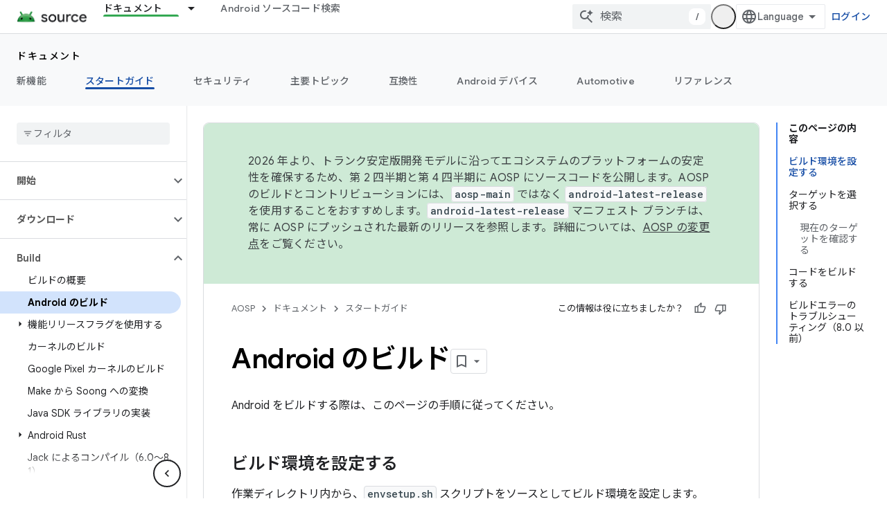

--- FILE ---
content_type: text/html; charset=utf-8
request_url: https://source.android.com/docs/setup/build/building?authuser=4&%3Bhl=ja&hl=ja
body_size: 27322
content:









<!doctype html>
<html 
      lang="ja-x-mtfrom-en"
      dir="ltr">
  <head>
    <meta name="google-signin-client-id" content="721724668570-nbkv1cfusk7kk4eni4pjvepaus73b13t.apps.googleusercontent.com"><meta name="google-signin-scope"
          content="profile email https://www.googleapis.com/auth/developerprofiles https://www.googleapis.com/auth/developerprofiles.award https://www.googleapis.com/auth/devprofiles.full_control.firstparty"><meta property="og:site_name" content="Android Open Source Project">
    <meta property="og:type" content="website"><meta name="theme-color" content="#34a853"><meta charset="utf-8">
    <meta content="IE=Edge" http-equiv="X-UA-Compatible">
    <meta name="viewport" content="width=device-width, initial-scale=1">
    

    <link rel="manifest" href="/_pwa/androidsource/manifest.json"
          crossorigin="use-credentials">
    <link rel="preconnect" href="//www.gstatic.com" crossorigin>
    <link rel="preconnect" href="//fonts.gstatic.com" crossorigin>
    <link rel="preconnect" href="//fonts.googleapis.com" crossorigin>
    <link rel="preconnect" href="//apis.google.com" crossorigin>
    <link rel="preconnect" href="//www.google-analytics.com" crossorigin><link rel="stylesheet" href="//fonts.googleapis.com/css?family=Google+Sans:400,500,600,700|Google+Sans+Text:400,400italic,500,500italic,600,600italic,700,700italic|Roboto+Mono:400,500,700&display=swap">
      <link rel="stylesheet"
            href="//fonts.googleapis.com/css2?family=Material+Icons&family=Material+Symbols+Outlined&display=block"><link rel="stylesheet" href="//fonts.googleapis.com/earlyaccess/notosansjp.css"><link rel="stylesheet" href="https://www.gstatic.com/devrel-devsite/prod/v5ecaab6967af5bdfffc1b93fe7d0ad58c271bf9f563243cec25f323a110134f0/androidsource/css/app.css">
      
        <link rel="stylesheet" href="https://www.gstatic.com/devrel-devsite/prod/v5ecaab6967af5bdfffc1b93fe7d0ad58c271bf9f563243cec25f323a110134f0/androidsource/css/dark-theme.css" disabled>
      <link rel="shortcut icon" href="https://www.gstatic.com/devrel-devsite/prod/v5ecaab6967af5bdfffc1b93fe7d0ad58c271bf9f563243cec25f323a110134f0/androidsource/images/favicon.svg">
    <link rel="apple-touch-icon" href="https://www.gstatic.com/devrel-devsite/prod/v5ecaab6967af5bdfffc1b93fe7d0ad58c271bf9f563243cec25f323a110134f0/androidsource/images/touchicon-180.png"><link rel="canonical" href="https://source.android.com/docs/setup/build/building?hl=ja"><link rel="search" type="application/opensearchdescription+xml"
            title="Android Open Source Project" href="https://source.android.com/s/opensearch.xml?authuser=4&amp;hl=ja">
      <link rel="alternate" hreflang="en"
          href="https://source.android.com/docs/setup/build/building" /><link rel="alternate" hreflang="x-default" href="https://source.android.com/docs/setup/build/building" /><link rel="alternate" hreflang="ar"
          href="https://source.android.com/docs/setup/build/building?hl=ar" /><link rel="alternate" hreflang="bn"
          href="https://source.android.com/docs/setup/build/building?hl=bn" /><link rel="alternate" hreflang="zh-Hans"
          href="https://source.android.com/docs/setup/build/building?hl=zh-cn" /><link rel="alternate" hreflang="zh-Hant"
          href="https://source.android.com/docs/setup/build/building?hl=zh-tw" /><link rel="alternate" hreflang="fa"
          href="https://source.android.com/docs/setup/build/building?hl=fa" /><link rel="alternate" hreflang="fr"
          href="https://source.android.com/docs/setup/build/building?hl=fr" /><link rel="alternate" hreflang="de"
          href="https://source.android.com/docs/setup/build/building?hl=de" /><link rel="alternate" hreflang="he"
          href="https://source.android.com/docs/setup/build/building?hl=he" /><link rel="alternate" hreflang="hi"
          href="https://source.android.com/docs/setup/build/building?hl=hi" /><link rel="alternate" hreflang="id"
          href="https://source.android.com/docs/setup/build/building?hl=id" /><link rel="alternate" hreflang="it"
          href="https://source.android.com/docs/setup/build/building?hl=it" /><link rel="alternate" hreflang="ja"
          href="https://source.android.com/docs/setup/build/building?hl=ja" /><link rel="alternate" hreflang="ko"
          href="https://source.android.com/docs/setup/build/building?hl=ko" /><link rel="alternate" hreflang="pl"
          href="https://source.android.com/docs/setup/build/building?hl=pl" /><link rel="alternate" hreflang="pt-BR"
          href="https://source.android.com/docs/setup/build/building?hl=pt-br" /><link rel="alternate" hreflang="ru"
          href="https://source.android.com/docs/setup/build/building?hl=ru" /><link rel="alternate" hreflang="es-419"
          href="https://source.android.com/docs/setup/build/building?hl=es-419" /><link rel="alternate" hreflang="th"
          href="https://source.android.com/docs/setup/build/building?hl=th" /><link rel="alternate" hreflang="tr"
          href="https://source.android.com/docs/setup/build/building?hl=tr" /><link rel="alternate" hreflang="vi"
          href="https://source.android.com/docs/setup/build/building?hl=vi" /><title>Android のビルド &nbsp;|&nbsp; Android Open Source Project</title>

<meta property="og:title" content="Android のビルド &nbsp;|&nbsp; Android Open Source Project"><meta property="og:url" content="https://source.android.com/docs/setup/build/building?hl=ja"><meta property="og:locale" content="ja"><script type="application/ld+json">
  {
    "@context": "https://schema.org",
    "@type": "Article",
    
    "headline": "Android のビルド"
  }
</script><link rel="alternate machine-translated-from" hreflang="en"
        href="https://source.android.com/docs/setup/build/building?hl=en&amp;authuser=4">
  

  

  

  


    
      <link rel="stylesheet" href="/extras.css"></head>
  <body class="color-scheme--light"
        template="page"
        theme="androidsource-theme"
        type="article"
        
        appearance
        
        layout="docs"
        
        
        
        
        
        display-toc
        pending>
  
    <devsite-progress type="indeterminate" id="app-progress"></devsite-progress>
  
  
    <a href="#main-content" class="skip-link button">
      
      メイン コンテンツにスキップ
    </a>
    <section class="devsite-wrapper">
      <devsite-cookie-notification-bar></devsite-cookie-notification-bar><devsite-header role="banner" keep-tabs-visible>
  
    





















<div class="devsite-header--inner" data-nosnippet>
  <div class="devsite-top-logo-row-wrapper-wrapper">
    <div class="devsite-top-logo-row-wrapper">
      <div class="devsite-top-logo-row">
        <button type="button" id="devsite-hamburger-menu"
          class="devsite-header-icon-button button-flat material-icons gc-analytics-event"
          data-category="Site-Wide Custom Events"
          data-label="Navigation menu button"
          visually-hidden
          aria-label="メニューを開く">
        </button>
        
<div class="devsite-product-name-wrapper">

  <a href="/" class="devsite-site-logo-link gc-analytics-event"
   data-category="Site-Wide Custom Events" data-label="Site logo" track-type="globalNav"
   track-name="androidOpenSourceProject" track-metadata-position="nav"
   track-metadata-eventDetail="nav">
  
  <picture>
    
    <source srcset="https://www.gstatic.com/devrel-devsite/prod/v5ecaab6967af5bdfffc1b93fe7d0ad58c271bf9f563243cec25f323a110134f0/androidsource/images/lockup-dark-theme.png"
            media="(prefers-color-scheme: dark)"
            class="devsite-dark-theme">
    
    <img src="https://www.gstatic.com/devrel-devsite/prod/v5ecaab6967af5bdfffc1b93fe7d0ad58c271bf9f563243cec25f323a110134f0/androidsource/images/lockup.png" class="devsite-site-logo" alt="Android Open Source Project">
  </picture>
  
</a>



  
  
  <span class="devsite-product-name">
    <ul class="devsite-breadcrumb-list"
  >
  
  <li class="devsite-breadcrumb-item
             ">
    
    
    
      
      
    
  </li>
  
</ul>
  </span>

</div>
        <div class="devsite-top-logo-row-middle">
          <div class="devsite-header-upper-tabs">
            
              
              
  <devsite-tabs class="upper-tabs">

    <nav class="devsite-tabs-wrapper" aria-label="上部のタブ">
      
        
          <tab class="devsite-dropdown
    
    devsite-active
    
    ">
  
    <a href="https://source.android.com/docs?authuser=4&amp;hl=ja"
    class="devsite-tabs-content gc-analytics-event "
      track-metadata-eventdetail="https://source.android.com/docs?authuser=4&amp;hl=ja"
    
       track-type="nav"
       track-metadata-position="nav - ドキュメント"
       track-metadata-module="primary nav"
       aria-label="ドキュメント, selected" 
       
         
           data-category="Site-Wide Custom Events"
         
           data-label="Tab: ドキュメント"
         
           track-name="ドキュメント"
         
       >
    ドキュメント
  
    </a>
    
      <button
         aria-haspopup="menu"
         aria-expanded="false"
         aria-label="プルダウン メニュー: ドキュメント"
         track-type="nav"
         track-metadata-eventdetail="https://source.android.com/docs?authuser=4&amp;hl=ja"
         track-metadata-position="nav - ドキュメント"
         track-metadata-module="primary nav"
         
          
            data-category="Site-Wide Custom Events"
          
            data-label="Tab: ドキュメント"
          
            track-name="ドキュメント"
          
        
         class="devsite-tabs-dropdown-toggle devsite-icon devsite-icon-arrow-drop-down"></button>
    
  
  <div class="devsite-tabs-dropdown" role="menu" aria-label="submenu" hidden>
    
    <div class="devsite-tabs-dropdown-content">
      
        <div class="devsite-tabs-dropdown-column
                    android-source-tabs-dropdown-column-small">
          
            <ul class="devsite-tabs-dropdown-section
                       ">
              
                <li class="devsite-nav-title" role="heading" tooltip>改良点</li>
              
              
              
                <li class="devsite-nav-item">
                  <a href="https://source.android.com/docs/whatsnew/release-notes?authuser=4&amp;hl=ja"
                    
                     track-type="nav"
                     track-metadata-eventdetail="https://source.android.com/docs/whatsnew/release-notes?authuser=4&amp;hl=ja"
                     track-metadata-position="nav - ドキュメント"
                     track-metadata-module="tertiary nav"
                     
                       track-metadata-module_headline="改良点"
                     
                     tooltip
                  >
                    
                    <div class="devsite-nav-item-title">
                      リリースノート
                    </div>
                    
                  </a>
                </li>
              
                <li class="devsite-nav-item">
                  <a href="https://source.android.com/docs/whatsnew/latest-security-bulletins?authuser=4&amp;hl=ja"
                    
                     track-type="nav"
                     track-metadata-eventdetail="https://source.android.com/docs/whatsnew/latest-security-bulletins?authuser=4&amp;hl=ja"
                     track-metadata-position="nav - ドキュメント"
                     track-metadata-module="tertiary nav"
                     
                       track-metadata-module_headline="改良点"
                     
                     tooltip
                  >
                    
                    <div class="devsite-nav-item-title">
                      セキュリティに関する最新の公開情報
                    </div>
                    
                  </a>
                </li>
              
                <li class="devsite-nav-item">
                  <a href="https://source.android.com/docs/whatsnew/latest-cdd?authuser=4&amp;hl=ja"
                    
                     track-type="nav"
                     track-metadata-eventdetail="https://source.android.com/docs/whatsnew/latest-cdd?authuser=4&amp;hl=ja"
                     track-metadata-position="nav - ドキュメント"
                     track-metadata-module="tertiary nav"
                     
                       track-metadata-module_headline="改良点"
                     
                     tooltip
                  >
                    
                    <div class="devsite-nav-item-title">
                      最新の互換性定義ドキュメント（CDD）
                    </div>
                    
                  </a>
                </li>
              
                <li class="devsite-nav-item">
                  <a href="https://source.android.com/docs/whatsnew/site-updates?authuser=4&amp;hl=ja"
                    
                     track-type="nav"
                     track-metadata-eventdetail="https://source.android.com/docs/whatsnew/site-updates?authuser=4&amp;hl=ja"
                     track-metadata-position="nav - ドキュメント"
                     track-metadata-module="tertiary nav"
                     
                       track-metadata-module_headline="改良点"
                     
                     tooltip
                  >
                    
                    <div class="devsite-nav-item-title">
                      サイトの更新
                    </div>
                    
                  </a>
                </li>
              
            </ul>
          
            <ul class="devsite-tabs-dropdown-section
                       ">
              
                <li class="devsite-nav-title" role="heading" tooltip>スタートガイド</li>
              
              
              
                <li class="devsite-nav-item">
                  <a href="https://source.android.com/docs/setup/about?authuser=4&amp;hl=ja"
                    
                     track-type="nav"
                     track-metadata-eventdetail="https://source.android.com/docs/setup/about?authuser=4&amp;hl=ja"
                     track-metadata-position="nav - ドキュメント"
                     track-metadata-module="tertiary nav"
                     
                       track-metadata-module_headline="改良点"
                     
                     tooltip
                  >
                    
                    <div class="devsite-nav-item-title">
                      基本情報
                    </div>
                    
                  </a>
                </li>
              
                <li class="devsite-nav-item">
                  <a href="https://source.android.com/docs/setup/start?authuser=4&amp;hl=ja"
                    
                     track-type="nav"
                     track-metadata-eventdetail="https://source.android.com/docs/setup/start?authuser=4&amp;hl=ja"
                     track-metadata-position="nav - ドキュメント"
                     track-metadata-module="tertiary nav"
                     
                       track-metadata-module_headline="改良点"
                     
                     tooltip
                  >
                    
                    <div class="devsite-nav-item-title">
                      開始
                    </div>
                    
                  </a>
                </li>
              
                <li class="devsite-nav-item">
                  <a href="https://source.android.com/docs/setup/download?authuser=4&amp;hl=ja"
                    
                     track-type="nav"
                     track-metadata-eventdetail="https://source.android.com/docs/setup/download?authuser=4&amp;hl=ja"
                     track-metadata-position="nav - ドキュメント"
                     track-metadata-module="tertiary nav"
                     
                       track-metadata-module_headline="改良点"
                     
                     tooltip
                  >
                    
                    <div class="devsite-nav-item-title">
                      ダウンロード
                    </div>
                    
                  </a>
                </li>
              
                <li class="devsite-nav-item">
                  <a href="https://source.android.com/docs/setup/build?authuser=4&amp;hl=ja"
                    
                     track-type="nav"
                     track-metadata-eventdetail="https://source.android.com/docs/setup/build?authuser=4&amp;hl=ja"
                     track-metadata-position="nav - ドキュメント"
                     track-metadata-module="tertiary nav"
                     
                       track-metadata-module_headline="改良点"
                     
                     tooltip
                  >
                    
                    <div class="devsite-nav-item-title">
                      Build
                    </div>
                    
                  </a>
                </li>
              
                <li class="devsite-nav-item">
                  <a href="https://source.android.com/docs/setup/test?authuser=4&amp;hl=ja"
                    
                     track-type="nav"
                     track-metadata-eventdetail="https://source.android.com/docs/setup/test?authuser=4&amp;hl=ja"
                     track-metadata-position="nav - ドキュメント"
                     track-metadata-module="tertiary nav"
                     
                       track-metadata-module_headline="改良点"
                     
                     tooltip
                  >
                    
                    <div class="devsite-nav-item-title">
                      テスト
                    </div>
                    
                  </a>
                </li>
              
                <li class="devsite-nav-item">
                  <a href="https://source.android.com/docs/setup/create/coding-tasks?authuser=4&amp;hl=ja"
                    
                     track-type="nav"
                     track-metadata-eventdetail="https://source.android.com/docs/setup/create/coding-tasks?authuser=4&amp;hl=ja"
                     track-metadata-position="nav - ドキュメント"
                     track-metadata-module="tertiary nav"
                     
                       track-metadata-module_headline="改良点"
                     
                     tooltip
                  >
                    
                    <div class="devsite-nav-item-title">
                      作成
                    </div>
                    
                  </a>
                </li>
              
                <li class="devsite-nav-item">
                  <a href="https://source.android.com/docs/setup/contribute?authuser=4&amp;hl=ja"
                    
                     track-type="nav"
                     track-metadata-eventdetail="https://source.android.com/docs/setup/contribute?authuser=4&amp;hl=ja"
                     track-metadata-position="nav - ドキュメント"
                     track-metadata-module="tertiary nav"
                     
                       track-metadata-module_headline="改良点"
                     
                     tooltip
                  >
                    
                    <div class="devsite-nav-item-title">
                      投稿
                    </div>
                    
                  </a>
                </li>
              
                <li class="devsite-nav-item">
                  <a href="https://source.android.com/docs/setup/community/cofc?authuser=4&amp;hl=ja"
                    
                     track-type="nav"
                     track-metadata-eventdetail="https://source.android.com/docs/setup/community/cofc?authuser=4&amp;hl=ja"
                     track-metadata-position="nav - ドキュメント"
                     track-metadata-module="tertiary nav"
                     
                       track-metadata-module_headline="改良点"
                     
                     tooltip
                  >
                    
                    <div class="devsite-nav-item-title">
                      Community
                    </div>
                    
                  </a>
                </li>
              
                <li class="devsite-nav-item">
                  <a href="https://source.android.com/docs/setup/reference?authuser=4&amp;hl=ja"
                    
                     track-type="nav"
                     track-metadata-eventdetail="https://source.android.com/docs/setup/reference?authuser=4&amp;hl=ja"
                     track-metadata-position="nav - ドキュメント"
                     track-metadata-module="tertiary nav"
                     
                       track-metadata-module_headline="改良点"
                     
                     tooltip
                  >
                    
                    <div class="devsite-nav-item-title">
                      ツール、ビルド、関連リファレンス
                    </div>
                    
                  </a>
                </li>
              
            </ul>
          
            <ul class="devsite-tabs-dropdown-section
                       ">
              
                <li class="devsite-nav-title" role="heading" tooltip>セキュリティ</li>
              
              
              
                <li class="devsite-nav-item">
                  <a href="https://source.android.com/docs/security/overview?authuser=4&amp;hl=ja"
                    
                     track-type="nav"
                     track-metadata-eventdetail="https://source.android.com/docs/security/overview?authuser=4&amp;hl=ja"
                     track-metadata-position="nav - ドキュメント"
                     track-metadata-module="tertiary nav"
                     
                       track-metadata-module_headline="改良点"
                     
                     tooltip
                  >
                    
                    <div class="devsite-nav-item-title">
                      概要
                    </div>
                    
                  </a>
                </li>
              
                <li class="devsite-nav-item">
                  <a href="https://source.android.com/docs/security/bulletin?authuser=4&amp;hl=ja"
                    
                     track-type="nav"
                     track-metadata-eventdetail="https://source.android.com/docs/security/bulletin?authuser=4&amp;hl=ja"
                     track-metadata-position="nav - ドキュメント"
                     track-metadata-module="tertiary nav"
                     
                       track-metadata-module_headline="改良点"
                     
                     tooltip
                  >
                    
                    <div class="devsite-nav-item-title">
                      公開情報
                    </div>
                    
                  </a>
                </li>
              
                <li class="devsite-nav-item">
                  <a href="https://source.android.com/docs/security/features?authuser=4&amp;hl=ja"
                    
                     track-type="nav"
                     track-metadata-eventdetail="https://source.android.com/docs/security/features?authuser=4&amp;hl=ja"
                     track-metadata-position="nav - ドキュメント"
                     track-metadata-module="tertiary nav"
                     
                       track-metadata-module_headline="改良点"
                     
                     tooltip
                  >
                    
                    <div class="devsite-nav-item-title">
                      機能
                    </div>
                    
                  </a>
                </li>
              
                <li class="devsite-nav-item">
                  <a href="https://source.android.com/docs/security/test/fuzz-sanitize?authuser=4&amp;hl=ja"
                    
                     track-type="nav"
                     track-metadata-eventdetail="https://source.android.com/docs/security/test/fuzz-sanitize?authuser=4&amp;hl=ja"
                     track-metadata-position="nav - ドキュメント"
                     track-metadata-module="tertiary nav"
                     
                       track-metadata-module_headline="改良点"
                     
                     tooltip
                  >
                    
                    <div class="devsite-nav-item-title">
                      テスト
                    </div>
                    
                  </a>
                </li>
              
                <li class="devsite-nav-item">
                  <a href="https://source.android.com/docs/security/best-practices?authuser=4&amp;hl=ja"
                    
                     track-type="nav"
                     track-metadata-eventdetail="https://source.android.com/docs/security/best-practices?authuser=4&amp;hl=ja"
                     track-metadata-position="nav - ドキュメント"
                     track-metadata-module="tertiary nav"
                     
                       track-metadata-module_headline="改良点"
                     
                     tooltip
                  >
                    
                    <div class="devsite-nav-item-title">
                      ベスト プラクティス
                    </div>
                    
                  </a>
                </li>
              
            </ul>
          
        </div>
      
        <div class="devsite-tabs-dropdown-column
                    android-source-tabs-dropdown-column-small">
          
            <ul class="devsite-tabs-dropdown-section
                       ">
              
                <li class="devsite-nav-title" role="heading" tooltip>主要トピック</li>
              
              
              
                <li class="devsite-nav-item">
                  <a href="https://source.android.com/docs/core/architecture?authuser=4&amp;hl=ja"
                    
                     track-type="nav"
                     track-metadata-eventdetail="https://source.android.com/docs/core/architecture?authuser=4&amp;hl=ja"
                     track-metadata-position="nav - ドキュメント"
                     track-metadata-module="tertiary nav"
                     
                       track-metadata-module_headline="主要トピック"
                     
                     tooltip
                  >
                    
                    <div class="devsite-nav-item-title">
                      アーキテクチャ
                    </div>
                    
                  </a>
                </li>
              
                <li class="devsite-nav-item">
                  <a href="https://source.android.com/docs/core/audio?authuser=4&amp;hl=ja"
                    
                     track-type="nav"
                     track-metadata-eventdetail="https://source.android.com/docs/core/audio?authuser=4&amp;hl=ja"
                     track-metadata-position="nav - ドキュメント"
                     track-metadata-module="tertiary nav"
                     
                       track-metadata-module_headline="主要トピック"
                     
                     tooltip
                  >
                    
                    <div class="devsite-nav-item-title">
                      オーディオ
                    </div>
                    
                  </a>
                </li>
              
                <li class="devsite-nav-item">
                  <a href="https://source.android.com/docs/core/camera?authuser=4&amp;hl=ja"
                    
                     track-type="nav"
                     track-metadata-eventdetail="https://source.android.com/docs/core/camera?authuser=4&amp;hl=ja"
                     track-metadata-position="nav - ドキュメント"
                     track-metadata-module="tertiary nav"
                     
                       track-metadata-module_headline="主要トピック"
                     
                     tooltip
                  >
                    
                    <div class="devsite-nav-item-title">
                      カメラ
                    </div>
                    
                  </a>
                </li>
              
                <li class="devsite-nav-item">
                  <a href="https://source.android.com/docs/core/connect?authuser=4&amp;hl=ja"
                    
                     track-type="nav"
                     track-metadata-eventdetail="https://source.android.com/docs/core/connect?authuser=4&amp;hl=ja"
                     track-metadata-position="nav - ドキュメント"
                     track-metadata-module="tertiary nav"
                     
                       track-metadata-module_headline="主要トピック"
                     
                     tooltip
                  >
                    
                    <div class="devsite-nav-item-title">
                      接続
                    </div>
                    
                  </a>
                </li>
              
                <li class="devsite-nav-item">
                  <a href="https://source.android.com/docs/core/data?authuser=4&amp;hl=ja"
                    
                     track-type="nav"
                     track-metadata-eventdetail="https://source.android.com/docs/core/data?authuser=4&amp;hl=ja"
                     track-metadata-position="nav - ドキュメント"
                     track-metadata-module="tertiary nav"
                     
                       track-metadata-module_headline="主要トピック"
                     
                     tooltip
                  >
                    
                    <div class="devsite-nav-item-title">
                      データ
                    </div>
                    
                  </a>
                </li>
              
                <li class="devsite-nav-item">
                  <a href="https://source.android.com/docs/core/display?authuser=4&amp;hl=ja"
                    
                     track-type="nav"
                     track-metadata-eventdetail="https://source.android.com/docs/core/display?authuser=4&amp;hl=ja"
                     track-metadata-position="nav - ドキュメント"
                     track-metadata-module="tertiary nav"
                     
                       track-metadata-module_headline="主要トピック"
                     
                     tooltip
                  >
                    
                    <div class="devsite-nav-item-title">
                      ディスプレイ
                    </div>
                    
                  </a>
                </li>
              
                <li class="devsite-nav-item">
                  <a href="https://source.android.com/docs/core/fonts/custom-font-fallback?authuser=4&amp;hl=ja"
                    
                     track-type="nav"
                     track-metadata-eventdetail="https://source.android.com/docs/core/fonts/custom-font-fallback?authuser=4&amp;hl=ja"
                     track-metadata-position="nav - ドキュメント"
                     track-metadata-module="tertiary nav"
                     
                       track-metadata-module_headline="主要トピック"
                     
                     tooltip
                  >
                    
                    <div class="devsite-nav-item-title">
                      フォント
                    </div>
                    
                  </a>
                </li>
              
                <li class="devsite-nav-item">
                  <a href="https://source.android.com/docs/core/graphics?authuser=4&amp;hl=ja"
                    
                     track-type="nav"
                     track-metadata-eventdetail="https://source.android.com/docs/core/graphics?authuser=4&amp;hl=ja"
                     track-metadata-position="nav - ドキュメント"
                     track-metadata-module="tertiary nav"
                     
                       track-metadata-module_headline="主要トピック"
                     
                     tooltip
                  >
                    
                    <div class="devsite-nav-item-title">
                      グラフィックス
                    </div>
                    
                  </a>
                </li>
              
                <li class="devsite-nav-item">
                  <a href="https://source.android.com/docs/core/interaction?authuser=4&amp;hl=ja"
                    
                     track-type="nav"
                     track-metadata-eventdetail="https://source.android.com/docs/core/interaction?authuser=4&amp;hl=ja"
                     track-metadata-position="nav - ドキュメント"
                     track-metadata-module="tertiary nav"
                     
                       track-metadata-module_headline="主要トピック"
                     
                     tooltip
                  >
                    
                    <div class="devsite-nav-item-title">
                      操作
                    </div>
                    
                  </a>
                </li>
              
                <li class="devsite-nav-item">
                  <a href="https://source.android.com/docs/core/media?authuser=4&amp;hl=ja"
                    
                     track-type="nav"
                     track-metadata-eventdetail="https://source.android.com/docs/core/media?authuser=4&amp;hl=ja"
                     track-metadata-position="nav - ドキュメント"
                     track-metadata-module="tertiary nav"
                     
                       track-metadata-module_headline="主要トピック"
                     
                     tooltip
                  >
                    
                    <div class="devsite-nav-item-title">
                      メディア
                    </div>
                    
                  </a>
                </li>
              
                <li class="devsite-nav-item">
                  <a href="https://source.android.com/docs/core/perf?authuser=4&amp;hl=ja"
                    
                     track-type="nav"
                     track-metadata-eventdetail="https://source.android.com/docs/core/perf?authuser=4&amp;hl=ja"
                     track-metadata-position="nav - ドキュメント"
                     track-metadata-module="tertiary nav"
                     
                       track-metadata-module_headline="主要トピック"
                     
                     tooltip
                  >
                    
                    <div class="devsite-nav-item-title">
                      パフォーマンス
                    </div>
                    
                  </a>
                </li>
              
                <li class="devsite-nav-item">
                  <a href="https://source.android.com/docs/core/permissions?authuser=4&amp;hl=ja"
                    
                     track-type="nav"
                     track-metadata-eventdetail="https://source.android.com/docs/core/permissions?authuser=4&amp;hl=ja"
                     track-metadata-position="nav - ドキュメント"
                     track-metadata-module="tertiary nav"
                     
                       track-metadata-module_headline="主要トピック"
                     
                     tooltip
                  >
                    
                    <div class="devsite-nav-item-title">
                      権限
                    </div>
                    
                  </a>
                </li>
              
                <li class="devsite-nav-item">
                  <a href="https://source.android.com/docs/core/power?authuser=4&amp;hl=ja"
                    
                     track-type="nav"
                     track-metadata-eventdetail="https://source.android.com/docs/core/power?authuser=4&amp;hl=ja"
                     track-metadata-position="nav - ドキュメント"
                     track-metadata-module="tertiary nav"
                     
                       track-metadata-module_headline="主要トピック"
                     
                     tooltip
                  >
                    
                    <div class="devsite-nav-item-title">
                      電源
                    </div>
                    
                  </a>
                </li>
              
                <li class="devsite-nav-item">
                  <a href="https://source.android.com/docs/core/runtime?authuser=4&amp;hl=ja"
                    
                     track-type="nav"
                     track-metadata-eventdetail="https://source.android.com/docs/core/runtime?authuser=4&amp;hl=ja"
                     track-metadata-position="nav - ドキュメント"
                     track-metadata-module="tertiary nav"
                     
                       track-metadata-module_headline="主要トピック"
                     
                     tooltip
                  >
                    
                    <div class="devsite-nav-item-title">
                      ランタイム
                    </div>
                    
                  </a>
                </li>
              
                <li class="devsite-nav-item">
                  <a href="https://source.android.com/docs/core/settings?authuser=4&amp;hl=ja"
                    
                     track-type="nav"
                     track-metadata-eventdetail="https://source.android.com/docs/core/settings?authuser=4&amp;hl=ja"
                     track-metadata-position="nav - ドキュメント"
                     track-metadata-module="tertiary nav"
                     
                       track-metadata-module_headline="主要トピック"
                     
                     tooltip
                  >
                    
                    <div class="devsite-nav-item-title">
                      設定
                    </div>
                    
                  </a>
                </li>
              
                <li class="devsite-nav-item">
                  <a href="https://source.android.com/docs/core/storage?authuser=4&amp;hl=ja"
                    
                     track-type="nav"
                     track-metadata-eventdetail="https://source.android.com/docs/core/storage?authuser=4&amp;hl=ja"
                     track-metadata-position="nav - ドキュメント"
                     track-metadata-module="tertiary nav"
                     
                       track-metadata-module_headline="主要トピック"
                     
                     tooltip
                  >
                    
                    <div class="devsite-nav-item-title">
                      Storage
                    </div>
                    
                  </a>
                </li>
              
                <li class="devsite-nav-item">
                  <a href="https://source.android.com/docs/core/tests?authuser=4&amp;hl=ja"
                    
                     track-type="nav"
                     track-metadata-eventdetail="https://source.android.com/docs/core/tests?authuser=4&amp;hl=ja"
                     track-metadata-position="nav - ドキュメント"
                     track-metadata-module="tertiary nav"
                     
                       track-metadata-module_headline="主要トピック"
                     
                     tooltip
                  >
                    
                    <div class="devsite-nav-item-title">
                      テスト
                    </div>
                    
                  </a>
                </li>
              
                <li class="devsite-nav-item">
                  <a href="https://source.android.com/docs/core/ota?authuser=4&amp;hl=ja"
                    
                     track-type="nav"
                     track-metadata-eventdetail="https://source.android.com/docs/core/ota?authuser=4&amp;hl=ja"
                     track-metadata-position="nav - ドキュメント"
                     track-metadata-module="tertiary nav"
                     
                       track-metadata-module_headline="主要トピック"
                     
                     tooltip
                  >
                    
                    <div class="devsite-nav-item-title">
                      最新情報
                    </div>
                    
                  </a>
                </li>
              
                <li class="devsite-nav-item">
                  <a href="https://source.android.com/docs/core/virtualization?authuser=4&amp;hl=ja"
                    
                     track-type="nav"
                     track-metadata-eventdetail="https://source.android.com/docs/core/virtualization?authuser=4&amp;hl=ja"
                     track-metadata-position="nav - ドキュメント"
                     track-metadata-module="tertiary nav"
                     
                       track-metadata-module_headline="主要トピック"
                     
                     tooltip
                  >
                    
                    <div class="devsite-nav-item-title">
                      仮想化
                    </div>
                    
                  </a>
                </li>
              
            </ul>
          
        </div>
      
        <div class="devsite-tabs-dropdown-column
                    android-source-tabs-dropdown-column-small">
          
            <ul class="devsite-tabs-dropdown-section
                       ">
              
                <li class="devsite-nav-title" role="heading" tooltip>互換性</li>
              
              
              
                <li class="devsite-nav-item">
                  <a href="https://source.android.com/docs/compatibility/cdd?authuser=4&amp;hl=ja"
                    
                     track-type="nav"
                     track-metadata-eventdetail="https://source.android.com/docs/compatibility/cdd?authuser=4&amp;hl=ja"
                     track-metadata-position="nav - ドキュメント"
                     track-metadata-module="tertiary nav"
                     
                       track-metadata-module_headline="互換性"
                     
                     tooltip
                  >
                    
                    <div class="devsite-nav-item-title">
                      互換性定義ドキュメント（CDD）
                    </div>
                    
                  </a>
                </li>
              
                <li class="devsite-nav-item">
                  <a href="https://source.android.com/docs/compatibility/cts?authuser=4&amp;hl=ja"
                    
                     track-type="nav"
                     track-metadata-eventdetail="https://source.android.com/docs/compatibility/cts?authuser=4&amp;hl=ja"
                     track-metadata-position="nav - ドキュメント"
                     track-metadata-module="tertiary nav"
                     
                       track-metadata-module_headline="互換性"
                     
                     tooltip
                  >
                    
                    <div class="devsite-nav-item-title">
                      互換性テストスイート（CTS）
                    </div>
                    
                  </a>
                </li>
              
            </ul>
          
            <ul class="devsite-tabs-dropdown-section
                       ">
              
                <li class="devsite-nav-title" role="heading" tooltip>Android デバイス</li>
              
              
              
                <li class="devsite-nav-item">
                  <a href="https://source.android.com/docs/devices/cuttlefish?authuser=4&amp;hl=ja"
                    
                     track-type="nav"
                     track-metadata-eventdetail="https://source.android.com/docs/devices/cuttlefish?authuser=4&amp;hl=ja"
                     track-metadata-position="nav - ドキュメント"
                     track-metadata-module="tertiary nav"
                     
                       track-metadata-module_headline="互換性"
                     
                     tooltip
                  >
                    
                    <div class="devsite-nav-item-title">
                      Cuttlefish
                    </div>
                    
                  </a>
                </li>
              
                <li class="devsite-nav-item">
                  <a href="https://source.android.com/docs/devices/admin?authuser=4&amp;hl=ja"
                    
                     track-type="nav"
                     track-metadata-eventdetail="https://source.android.com/docs/devices/admin?authuser=4&amp;hl=ja"
                     track-metadata-position="nav - ドキュメント"
                     track-metadata-module="tertiary nav"
                     
                       track-metadata-module_headline="互換性"
                     
                     tooltip
                  >
                    
                    <div class="devsite-nav-item-title">
                      エンタープライズ
                    </div>
                    
                  </a>
                </li>
              
                <li class="devsite-nav-item">
                  <a href="https://source.android.com/docs/devices/tv?authuser=4&amp;hl=ja"
                    
                     track-type="nav"
                     track-metadata-eventdetail="https://source.android.com/docs/devices/tv?authuser=4&amp;hl=ja"
                     track-metadata-position="nav - ドキュメント"
                     track-metadata-module="tertiary nav"
                     
                       track-metadata-module_headline="互換性"
                     
                     tooltip
                  >
                    
                    <div class="devsite-nav-item-title">
                      テレビ
                    </div>
                    
                  </a>
                </li>
              
            </ul>
          
            <ul class="devsite-tabs-dropdown-section
                       ">
              
                <li class="devsite-nav-title" role="heading" tooltip>Automotive</li>
              
              
              
                <li class="devsite-nav-item">
                  <a href="https://source.android.com/docs/automotive/start/what_automotive?authuser=4&amp;hl=ja"
                    
                     track-type="nav"
                     track-metadata-eventdetail="https://source.android.com/docs/automotive/start/what_automotive?authuser=4&amp;hl=ja"
                     track-metadata-position="nav - ドキュメント"
                     track-metadata-module="tertiary nav"
                     
                       track-metadata-module_headline="互換性"
                     
                     tooltip
                  >
                    
                    <div class="devsite-nav-item-title">
                      開始する
                    </div>
                    
                  </a>
                </li>
              
                <li class="devsite-nav-item">
                  <a href="https://source.android.com/docs/automotive/guidelines?authuser=4&amp;hl=ja"
                    
                     track-type="nav"
                     track-metadata-eventdetail="https://source.android.com/docs/automotive/guidelines?authuser=4&amp;hl=ja"
                     track-metadata-position="nav - ドキュメント"
                     track-metadata-module="tertiary nav"
                     
                       track-metadata-module_headline="互換性"
                     
                     tooltip
                  >
                    
                    <div class="devsite-nav-item-title">
                      開発のガイドライン
                    </div>
                    
                  </a>
                </li>
              
                <li class="devsite-nav-item">
                  <a href="https://source.android.com/docs/automotive/dev-tools?authuser=4&amp;hl=ja"
                    
                     track-type="nav"
                     track-metadata-eventdetail="https://source.android.com/docs/automotive/dev-tools?authuser=4&amp;hl=ja"
                     track-metadata-position="nav - ドキュメント"
                     track-metadata-module="tertiary nav"
                     
                       track-metadata-module_headline="互換性"
                     
                     tooltip
                  >
                    
                    <div class="devsite-nav-item-title">
                      開発ツール
                    </div>
                    
                  </a>
                </li>
              
                <li class="devsite-nav-item">
                  <a href="https://source.android.com/docs/automotive/tools?authuser=4&amp;hl=ja"
                    
                     track-type="nav"
                     track-metadata-eventdetail="https://source.android.com/docs/automotive/tools?authuser=4&amp;hl=ja"
                     track-metadata-position="nav - ドキュメント"
                     track-metadata-module="tertiary nav"
                     
                       track-metadata-module_headline="互換性"
                     
                     tooltip
                  >
                    
                    <div class="devsite-nav-item-title">
                      テストツールとインフラストラクチャ
                    </div>
                    
                  </a>
                </li>
              
                <li class="devsite-nav-item">
                  <a href="https://source.android.com/docs/automotive/start/releases?authuser=4&amp;hl=ja"
                    
                     track-type="nav"
                     track-metadata-eventdetail="https://source.android.com/docs/automotive/start/releases?authuser=4&amp;hl=ja"
                     track-metadata-position="nav - ドキュメント"
                     track-metadata-module="tertiary nav"
                     
                       track-metadata-module_headline="互換性"
                     
                     tooltip
                  >
                    
                    <div class="devsite-nav-item-title">
                      リリースの詳細
                    </div>
                    
                  </a>
                </li>
              
            </ul>
          
            <ul class="devsite-tabs-dropdown-section
                       ">
              
                <li class="devsite-nav-title" role="heading" tooltip>リファレンス</li>
              
              
              
                <li class="devsite-nav-item">
                  <a href="https://source.android.com/reference/hidl?authuser=4&amp;hl=ja"
                    
                     track-type="nav"
                     track-metadata-eventdetail="https://source.android.com/reference/hidl?authuser=4&amp;hl=ja"
                     track-metadata-position="nav - ドキュメント"
                     track-metadata-module="tertiary nav"
                     
                       track-metadata-module_headline="互換性"
                     
                     tooltip
                  >
                    
                    <div class="devsite-nav-item-title">
                      HIDL
                    </div>
                    
                  </a>
                </li>
              
                <li class="devsite-nav-item">
                  <a href="https://source.android.com/reference/hal?authuser=4&amp;hl=ja"
                    
                     track-type="nav"
                     track-metadata-eventdetail="https://source.android.com/reference/hal?authuser=4&amp;hl=ja"
                     track-metadata-position="nav - ドキュメント"
                     track-metadata-module="tertiary nav"
                     
                       track-metadata-module_headline="互換性"
                     
                     tooltip
                  >
                    
                    <div class="devsite-nav-item-title">
                      HAL
                    </div>
                    
                  </a>
                </li>
              
                <li class="devsite-nav-item">
                  <a href="https://source.android.com/reference/tradefed/classes?authuser=4&amp;hl=ja"
                    
                     track-type="nav"
                     track-metadata-eventdetail="https://source.android.com/reference/tradefed/classes?authuser=4&amp;hl=ja"
                     track-metadata-position="nav - ドキュメント"
                     track-metadata-module="tertiary nav"
                     
                       track-metadata-module_headline="互換性"
                     
                     tooltip
                  >
                    
                    <div class="devsite-nav-item-title">
                      Trade Federation
                    </div>
                    
                  </a>
                </li>
              
                <li class="devsite-nav-item">
                  <a href="https://source.android.com/reference/sts/classes?authuser=4&amp;hl=ja"
                    
                     track-type="nav"
                     track-metadata-eventdetail="https://source.android.com/reference/sts/classes?authuser=4&amp;hl=ja"
                     track-metadata-position="nav - ドキュメント"
                     track-metadata-module="tertiary nav"
                     
                       track-metadata-module_headline="互換性"
                     
                     tooltip
                  >
                    
                    <div class="devsite-nav-item-title">
                      セキュリティ テストスイート
                    </div>
                    
                  </a>
                </li>
              
            </ul>
          
        </div>
      
    </div>
  </div>
</tab>
        
      
        
          <tab  >
            
    <a href="https://cs.android.com/android/platform/superproject?authuser=4&amp;hl=ja"
    class="devsite-tabs-content gc-analytics-event "
      track-metadata-eventdetail="https://cs.android.com/android/platform/superproject?authuser=4&amp;hl=ja"
    
       track-type="nav"
       track-metadata-position="nav - android ソースコード検索"
       track-metadata-module="primary nav"
       
       
         
           data-category="Site-Wide Custom Events"
         
           data-label="Tab: Android ソースコード検索"
         
           track-name="android ソースコード検索"
         
       >
    Android ソースコード検索
  
    </a>
    
  
          </tab>
        
      
    </nav>

  </devsite-tabs>

            
           </div>
          
<devsite-search
    enable-signin
    enable-search
    enable-suggestions
      enable-query-completion
    
    enable-search-summaries
    project-name="Android Open Source Project"
    tenant-name="Android Open Source Project"
    
    
    
    
    
    >
  <form class="devsite-search-form" action="https://source.android.com/s/results?authuser=4&amp;hl=ja" method="GET">
    <div class="devsite-search-container">
      <button type="button"
              search-open
              class="devsite-search-button devsite-header-icon-button button-flat material-icons"
              
              aria-label="検索を開始"></button>
      <div class="devsite-searchbox">
        <input
          aria-activedescendant=""
          aria-autocomplete="list"
          
          aria-label="検索"
          aria-expanded="false"
          aria-haspopup="listbox"
          autocomplete="off"
          class="devsite-search-field devsite-search-query"
          name="q"
          
          placeholder="検索"
          role="combobox"
          type="text"
          value=""
          >
          <div class="devsite-search-image material-icons" aria-hidden="true">
            
              <svg class="devsite-search-ai-image" width="24" height="24" viewBox="0 0 24 24" fill="none" xmlns="http://www.w3.org/2000/svg">
                  <g clip-path="url(#clip0_6641_386)">
                    <path d="M19.6 21L13.3 14.7C12.8 15.1 12.225 15.4167 11.575 15.65C10.925 15.8833 10.2333 16 9.5 16C7.68333 16 6.14167 15.375 4.875 14.125C3.625 12.8583 3 11.3167 3 9.5C3 7.68333 3.625 6.15 4.875 4.9C6.14167 3.63333 7.68333 3 9.5 3C10.0167 3 10.5167 3.05833 11 3.175C11.4833 3.275 11.9417 3.43333 12.375 3.65L10.825 5.2C10.6083 5.13333 10.3917 5.08333 10.175 5.05C9.95833 5.01667 9.73333 5 9.5 5C8.25 5 7.18333 5.44167 6.3 6.325C5.43333 7.19167 5 8.25 5 9.5C5 10.75 5.43333 11.8167 6.3 12.7C7.18333 13.5667 8.25 14 9.5 14C10.6667 14 11.6667 13.625 12.5 12.875C13.35 12.1083 13.8417 11.15 13.975 10H15.975C15.925 10.6333 15.7833 11.2333 15.55 11.8C15.3333 12.3667 15.05 12.8667 14.7 13.3L21 19.6L19.6 21ZM17.5 12C17.5 10.4667 16.9667 9.16667 15.9 8.1C14.8333 7.03333 13.5333 6.5 12 6.5C13.5333 6.5 14.8333 5.96667 15.9 4.9C16.9667 3.83333 17.5 2.53333 17.5 0.999999C17.5 2.53333 18.0333 3.83333 19.1 4.9C20.1667 5.96667 21.4667 6.5 23 6.5C21.4667 6.5 20.1667 7.03333 19.1 8.1C18.0333 9.16667 17.5 10.4667 17.5 12Z" fill="#5F6368"/>
                  </g>
                <defs>
                <clipPath id="clip0_6641_386">
                <rect width="24" height="24" fill="white"/>
                </clipPath>
                </defs>
              </svg>
            
          </div>
          <div class="devsite-search-shortcut-icon-container" aria-hidden="true">
            <kbd class="devsite-search-shortcut-icon">/</kbd>
          </div>
      </div>
    </div>
  </form>
  <button type="button"
          search-close
          class="devsite-search-button devsite-header-icon-button button-flat material-icons"
          
          aria-label="検索を閉じる"></button>
</devsite-search>

        </div>

        

          

          

          <devsite-appearance-selector></devsite-appearance-selector>

          
<devsite-language-selector>
  <ul role="presentation">
    
    
    <li role="presentation">
      <a role="menuitem" lang="en"
        >English</a>
    </li>
    
    <li role="presentation">
      <a role="menuitem" lang="de"
        >Deutsch</a>
    </li>
    
    <li role="presentation">
      <a role="menuitem" lang="es_419"
        >Español – América Latina</a>
    </li>
    
    <li role="presentation">
      <a role="menuitem" lang="fr"
        >Français</a>
    </li>
    
    <li role="presentation">
      <a role="menuitem" lang="id"
        >Indonesia</a>
    </li>
    
    <li role="presentation">
      <a role="menuitem" lang="it"
        >Italiano</a>
    </li>
    
    <li role="presentation">
      <a role="menuitem" lang="pl"
        >Polski</a>
    </li>
    
    <li role="presentation">
      <a role="menuitem" lang="pt_br"
        >Português – Brasil</a>
    </li>
    
    <li role="presentation">
      <a role="menuitem" lang="vi"
        >Tiếng Việt</a>
    </li>
    
    <li role="presentation">
      <a role="menuitem" lang="tr"
        >Türkçe</a>
    </li>
    
    <li role="presentation">
      <a role="menuitem" lang="ru"
        >Русский</a>
    </li>
    
    <li role="presentation">
      <a role="menuitem" lang="he"
        >עברית</a>
    </li>
    
    <li role="presentation">
      <a role="menuitem" lang="ar"
        >العربيّة</a>
    </li>
    
    <li role="presentation">
      <a role="menuitem" lang="fa"
        >فارسی</a>
    </li>
    
    <li role="presentation">
      <a role="menuitem" lang="hi"
        >हिंदी</a>
    </li>
    
    <li role="presentation">
      <a role="menuitem" lang="bn"
        >বাংলা</a>
    </li>
    
    <li role="presentation">
      <a role="menuitem" lang="th"
        >ภาษาไทย</a>
    </li>
    
    <li role="presentation">
      <a role="menuitem" lang="zh_cn"
        >中文 – 简体</a>
    </li>
    
    <li role="presentation">
      <a role="menuitem" lang="zh_tw"
        >中文 – 繁體</a>
    </li>
    
    <li role="presentation">
      <a role="menuitem" lang="ja"
        >日本語</a>
    </li>
    
    <li role="presentation">
      <a role="menuitem" lang="ko"
        >한국어</a>
    </li>
    
  </ul>
</devsite-language-selector>


          

        

        
          <devsite-user 
                        
                        
                          enable-profiles
                        
                        
                        id="devsite-user">
            
              
              <span class="button devsite-top-button" aria-hidden="true" visually-hidden>ログイン</span>
            
          </devsite-user>
        
        
        
      </div>
    </div>
  </div>



  <div class="devsite-collapsible-section
    ">
    <div class="devsite-header-background">
      
        
          <div class="devsite-product-id-row"
           >
            <div class="devsite-product-description-row">
              
                
                <div class="devsite-product-id">
                  
                  
                  
                    <ul class="devsite-breadcrumb-list"
  >
  
  <li class="devsite-breadcrumb-item
             ">
    
    
    
      
        
  <a href="https://source.android.com/docs?authuser=4&amp;hl=ja"
      
        class="devsite-breadcrumb-link gc-analytics-event"
      
        data-category="Site-Wide Custom Events"
      
        data-label="Lower Header"
      
        data-value="1"
      
        track-type="globalNav"
      
        track-name="breadcrumb"
      
        track-metadata-position="1"
      
        track-metadata-eventdetail=""
      
    >
    
          ドキュメント
        
  </a>
  
      
    
  </li>
  
</ul>
                </div>
                
              
              
            </div>
            
          </div>
          
        
      
      
        <div class="devsite-doc-set-nav-row">
          
          
            
            
  <devsite-tabs class="lower-tabs">

    <nav class="devsite-tabs-wrapper" aria-label="下部のタブ">
      
        
          <tab  >
            
    <a href="https://source.android.com/docs/whatsnew?authuser=4&amp;hl=ja"
    class="devsite-tabs-content gc-analytics-event "
      track-metadata-eventdetail="https://source.android.com/docs/whatsnew?authuser=4&amp;hl=ja"
    
       track-type="nav"
       track-metadata-position="nav - 新機能"
       track-metadata-module="primary nav"
       
       
         
           data-category="Site-Wide Custom Events"
         
           data-label="Tab: 新機能"
         
           track-name="新機能"
         
       >
    新機能
  
    </a>
    
  
          </tab>
        
      
        
          <tab  class="devsite-active">
            
    <a href="https://source.android.com/docs/setup?authuser=4&amp;hl=ja"
    class="devsite-tabs-content gc-analytics-event "
      track-metadata-eventdetail="https://source.android.com/docs/setup?authuser=4&amp;hl=ja"
    
       track-type="nav"
       track-metadata-position="nav - スタートガイド"
       track-metadata-module="primary nav"
       aria-label="スタートガイド, selected" 
       
         
           data-category="Site-Wide Custom Events"
         
           data-label="Tab: スタートガイド"
         
           track-name="スタートガイド"
         
       >
    スタートガイド
  
    </a>
    
  
          </tab>
        
      
        
          <tab  >
            
    <a href="https://source.android.com/docs/security?authuser=4&amp;hl=ja"
    class="devsite-tabs-content gc-analytics-event "
      track-metadata-eventdetail="https://source.android.com/docs/security?authuser=4&amp;hl=ja"
    
       track-type="nav"
       track-metadata-position="nav - セキュリティ"
       track-metadata-module="primary nav"
       
       
         
           data-category="Site-Wide Custom Events"
         
           data-label="Tab: セキュリティ"
         
           track-name="セキュリティ"
         
       >
    セキュリティ
  
    </a>
    
  
          </tab>
        
      
        
          <tab  >
            
    <a href="https://source.android.com/docs/core?authuser=4&amp;hl=ja"
    class="devsite-tabs-content gc-analytics-event "
      track-metadata-eventdetail="https://source.android.com/docs/core?authuser=4&amp;hl=ja"
    
       track-type="nav"
       track-metadata-position="nav - 主要トピック"
       track-metadata-module="primary nav"
       
       
         
           data-category="Site-Wide Custom Events"
         
           data-label="Tab: 主要トピック"
         
           track-name="主要トピック"
         
       >
    主要トピック
  
    </a>
    
  
          </tab>
        
      
        
          <tab  >
            
    <a href="https://source.android.com/docs/compatibility?authuser=4&amp;hl=ja"
    class="devsite-tabs-content gc-analytics-event "
      track-metadata-eventdetail="https://source.android.com/docs/compatibility?authuser=4&amp;hl=ja"
    
       track-type="nav"
       track-metadata-position="nav - 互換性"
       track-metadata-module="primary nav"
       
       
         
           data-category="Site-Wide Custom Events"
         
           data-label="Tab: 互換性"
         
           track-name="互換性"
         
       >
    互換性
  
    </a>
    
  
          </tab>
        
      
        
          <tab  >
            
    <a href="https://source.android.com/docs/devices?authuser=4&amp;hl=ja"
    class="devsite-tabs-content gc-analytics-event "
      track-metadata-eventdetail="https://source.android.com/docs/devices?authuser=4&amp;hl=ja"
    
       track-type="nav"
       track-metadata-position="nav - android デバイス"
       track-metadata-module="primary nav"
       
       
         
           data-category="Site-Wide Custom Events"
         
           data-label="Tab: Android デバイス"
         
           track-name="android デバイス"
         
       >
    Android デバイス
  
    </a>
    
  
          </tab>
        
      
        
          <tab  >
            
    <a href="https://source.android.com/docs/automotive?authuser=4&amp;hl=ja"
    class="devsite-tabs-content gc-analytics-event "
      track-metadata-eventdetail="https://source.android.com/docs/automotive?authuser=4&amp;hl=ja"
    
       track-type="nav"
       track-metadata-position="nav - automotive"
       track-metadata-module="primary nav"
       
       
         
           data-category="Site-Wide Custom Events"
         
           data-label="Tab: Automotive"
         
           track-name="automotive"
         
       >
    Automotive
  
    </a>
    
  
          </tab>
        
      
        
          <tab  >
            
    <a href="https://source.android.com/reference?authuser=4&amp;hl=ja"
    class="devsite-tabs-content gc-analytics-event "
      track-metadata-eventdetail="https://source.android.com/reference?authuser=4&amp;hl=ja"
    
       track-type="nav"
       track-metadata-position="nav - リファレンス"
       track-metadata-module="primary nav"
       
       
         
           data-category="Site-Wide Custom Events"
         
           data-label="Tab: リファレンス"
         
           track-name="リファレンス"
         
       >
    リファレンス
  
    </a>
    
  
          </tab>
        
      
    </nav>

  </devsite-tabs>

          
          
        </div>
      
    </div>
  </div>

</div>



  

  
</devsite-header>
      <devsite-book-nav scrollbars >
        
          





















<div class="devsite-book-nav-filter"
     >
  <span class="filter-list-icon material-icons" aria-hidden="true"></span>
  <input type="text"
         placeholder="フィルタ"
         
         aria-label="フィルタ テキストを入力"
         role="searchbox">
  
  <span class="filter-clear-button hidden"
        data-title="フィルタをクリア"
        aria-label="フィルタをクリア"
        role="button"
        tabindex="0"></span>
</div>

<nav class="devsite-book-nav devsite-nav nocontent"
     aria-label="サイドメニュー">
  <div class="devsite-mobile-header">
    <button type="button"
            id="devsite-close-nav"
            class="devsite-header-icon-button button-flat material-icons gc-analytics-event"
            data-category="Site-Wide Custom Events"
            data-label="Close navigation"
            aria-label="ナビゲーションを閉じる">
    </button>
    <div class="devsite-product-name-wrapper">

  <a href="/" class="devsite-site-logo-link gc-analytics-event"
   data-category="Site-Wide Custom Events" data-label="Site logo" track-type="globalNav"
   track-name="androidOpenSourceProject" track-metadata-position="nav"
   track-metadata-eventDetail="nav">
  
  <picture>
    
    <source srcset="https://www.gstatic.com/devrel-devsite/prod/v5ecaab6967af5bdfffc1b93fe7d0ad58c271bf9f563243cec25f323a110134f0/androidsource/images/lockup-dark-theme.png"
            media="(prefers-color-scheme: dark)"
            class="devsite-dark-theme">
    
    <img src="https://www.gstatic.com/devrel-devsite/prod/v5ecaab6967af5bdfffc1b93fe7d0ad58c271bf9f563243cec25f323a110134f0/androidsource/images/lockup.png" class="devsite-site-logo" alt="Android Open Source Project">
  </picture>
  
</a>


  
      <span class="devsite-product-name">
        
        
        <ul class="devsite-breadcrumb-list"
  >
  
  <li class="devsite-breadcrumb-item
             ">
    
    
    
      
      
    
  </li>
  
</ul>
      </span>
    

</div>
  </div>

  <div class="devsite-book-nav-wrapper">
    <div class="devsite-mobile-nav-top">
      
        <ul class="devsite-nav-list">
          
            <li class="devsite-nav-item">
              
  
  <a href="/docs"
    
       class="devsite-nav-title gc-analytics-event
              
              devsite-nav-active"
    

    
      
        data-category="Site-Wide Custom Events"
      
        data-label="Tab: ドキュメント"
      
        track-name="ドキュメント"
      
    
     data-category="Site-Wide Custom Events"
     data-label="Responsive Tab: ドキュメント"
     track-type="globalNav"
     track-metadata-eventDetail="globalMenu"
     track-metadata-position="nav">
  
    <span class="devsite-nav-text" tooltip >
      ドキュメント
   </span>
    
  
  </a>
  

  
    <ul class="devsite-nav-responsive-tabs devsite-nav-has-menu
               ">
      
<li class="devsite-nav-item">

  
  <span
    
       class="devsite-nav-title"
       tooltip
    
    
      
        data-category="Site-Wide Custom Events"
      
        data-label="Tab: ドキュメント"
      
        track-name="ドキュメント"
      
    >
  
    <span class="devsite-nav-text" tooltip menu="ドキュメント">
      その他
   </span>
    
    <span class="devsite-nav-icon material-icons" data-icon="forward"
          menu="ドキュメント">
    </span>
    
  
  </span>
  

</li>

    </ul>
  
              
                <ul class="devsite-nav-responsive-tabs">
                  
                    
                    
                    
                    <li class="devsite-nav-item">
                      
  
  <a href="/docs/whatsnew"
    
       class="devsite-nav-title gc-analytics-event
              
              "
    

    
      
        data-category="Site-Wide Custom Events"
      
        data-label="Tab: 新機能"
      
        track-name="新機能"
      
    
     data-category="Site-Wide Custom Events"
     data-label="Responsive Tab: 新機能"
     track-type="globalNav"
     track-metadata-eventDetail="globalMenu"
     track-metadata-position="nav">
  
    <span class="devsite-nav-text" tooltip >
      新機能
   </span>
    
  
  </a>
  

  
                    </li>
                  
                    
                    
                    
                    <li class="devsite-nav-item">
                      
  
  <a href="/docs/setup"
    
       class="devsite-nav-title gc-analytics-event
              
              devsite-nav-active"
    

    
      
        data-category="Site-Wide Custom Events"
      
        data-label="Tab: スタートガイド"
      
        track-name="スタートガイド"
      
    
     data-category="Site-Wide Custom Events"
     data-label="Responsive Tab: スタートガイド"
     track-type="globalNav"
     track-metadata-eventDetail="globalMenu"
     track-metadata-position="nav">
  
    <span class="devsite-nav-text" tooltip menu="_book">
      スタートガイド
   </span>
    
  
  </a>
  

  
                    </li>
                  
                    
                    
                    
                    <li class="devsite-nav-item">
                      
  
  <a href="/docs/security"
    
       class="devsite-nav-title gc-analytics-event
              
              "
    

    
      
        data-category="Site-Wide Custom Events"
      
        data-label="Tab: セキュリティ"
      
        track-name="セキュリティ"
      
    
     data-category="Site-Wide Custom Events"
     data-label="Responsive Tab: セキュリティ"
     track-type="globalNav"
     track-metadata-eventDetail="globalMenu"
     track-metadata-position="nav">
  
    <span class="devsite-nav-text" tooltip >
      セキュリティ
   </span>
    
  
  </a>
  

  
                    </li>
                  
                    
                    
                    
                    <li class="devsite-nav-item">
                      
  
  <a href="/docs/core"
    
       class="devsite-nav-title gc-analytics-event
              
              "
    

    
      
        data-category="Site-Wide Custom Events"
      
        data-label="Tab: 主要トピック"
      
        track-name="主要トピック"
      
    
     data-category="Site-Wide Custom Events"
     data-label="Responsive Tab: 主要トピック"
     track-type="globalNav"
     track-metadata-eventDetail="globalMenu"
     track-metadata-position="nav">
  
    <span class="devsite-nav-text" tooltip >
      主要トピック
   </span>
    
  
  </a>
  

  
                    </li>
                  
                    
                    
                    
                    <li class="devsite-nav-item">
                      
  
  <a href="/docs/compatibility"
    
       class="devsite-nav-title gc-analytics-event
              
              "
    

    
      
        data-category="Site-Wide Custom Events"
      
        data-label="Tab: 互換性"
      
        track-name="互換性"
      
    
     data-category="Site-Wide Custom Events"
     data-label="Responsive Tab: 互換性"
     track-type="globalNav"
     track-metadata-eventDetail="globalMenu"
     track-metadata-position="nav">
  
    <span class="devsite-nav-text" tooltip >
      互換性
   </span>
    
  
  </a>
  

  
                    </li>
                  
                    
                    
                    
                    <li class="devsite-nav-item">
                      
  
  <a href="/docs/devices"
    
       class="devsite-nav-title gc-analytics-event
              
              "
    

    
      
        data-category="Site-Wide Custom Events"
      
        data-label="Tab: Android デバイス"
      
        track-name="android デバイス"
      
    
     data-category="Site-Wide Custom Events"
     data-label="Responsive Tab: Android デバイス"
     track-type="globalNav"
     track-metadata-eventDetail="globalMenu"
     track-metadata-position="nav">
  
    <span class="devsite-nav-text" tooltip >
      Android デバイス
   </span>
    
  
  </a>
  

  
                    </li>
                  
                    
                    
                    
                    <li class="devsite-nav-item">
                      
  
  <a href="/docs/automotive"
    
       class="devsite-nav-title gc-analytics-event
              
              "
    

    
      
        data-category="Site-Wide Custom Events"
      
        data-label="Tab: Automotive"
      
        track-name="automotive"
      
    
     data-category="Site-Wide Custom Events"
     data-label="Responsive Tab: Automotive"
     track-type="globalNav"
     track-metadata-eventDetail="globalMenu"
     track-metadata-position="nav">
  
    <span class="devsite-nav-text" tooltip >
      Automotive
   </span>
    
  
  </a>
  

  
                    </li>
                  
                    
                    
                    
                    <li class="devsite-nav-item">
                      
  
  <a href="/reference"
    
       class="devsite-nav-title gc-analytics-event
              
              "
    

    
      
        data-category="Site-Wide Custom Events"
      
        data-label="Tab: リファレンス"
      
        track-name="リファレンス"
      
    
     data-category="Site-Wide Custom Events"
     data-label="Responsive Tab: リファレンス"
     track-type="globalNav"
     track-metadata-eventDetail="globalMenu"
     track-metadata-position="nav">
  
    <span class="devsite-nav-text" tooltip >
      リファレンス
   </span>
    
  
  </a>
  

  
                    </li>
                  
                </ul>
              
            </li>
          
            <li class="devsite-nav-item">
              
  
  <a href="https://cs.android.com/android/platform/superproject"
    
       class="devsite-nav-title gc-analytics-event
              
              "
    

    
      
        data-category="Site-Wide Custom Events"
      
        data-label="Tab: Android ソースコード検索"
      
        track-name="android ソースコード検索"
      
    
     data-category="Site-Wide Custom Events"
     data-label="Responsive Tab: Android ソースコード検索"
     track-type="globalNav"
     track-metadata-eventDetail="globalMenu"
     track-metadata-position="nav">
  
    <span class="devsite-nav-text" tooltip >
      Android ソースコード検索
   </span>
    
  
  </a>
  

  
              
            </li>
          
          
          
        </ul>
      
    </div>
    
      <div class="devsite-mobile-nav-bottom">
        
          
          <ul class="devsite-nav-list" menu="_book">
            <li class="devsite-nav-item"><a href="/docs/setup"
        class="devsite-nav-title gc-analytics-event"
        data-category="Site-Wide Custom Events"
        data-label="Book nav link, pathname: /docs/setup"
        track-type="bookNav"
        track-name="click"
        track-metadata-eventdetail="/docs/setup"
      ><span class="devsite-nav-text" tooltip>概要</span></a></li>

  <li class="devsite-nav-item
           devsite-nav-expandable
           devsite-nav-accordion"><div class="devsite-expandable-nav">
      <a class="devsite-nav-toggle" aria-hidden="true"></a><div class="devsite-nav-title devsite-nav-title-no-path" tabindex="0" role="button">
        <span class="devsite-nav-text" tooltip>基本情報</span>
      </div><ul class="devsite-nav-section"><li class="devsite-nav-item"><a href="/docs/setup/about"
        class="devsite-nav-title gc-analytics-event"
        data-category="Site-Wide Custom Events"
        data-label="Book nav link, pathname: /docs/setup/about"
        track-type="bookNav"
        track-name="click"
        track-metadata-eventdetail="/docs/setup/about"
      ><span class="devsite-nav-text" tooltip>AOSP の概要</span></a></li><li class="devsite-nav-item"><a href="/docs/setup/about/faqs"
        class="devsite-nav-title gc-analytics-event"
        data-category="Site-Wide Custom Events"
        data-label="Book nav link, pathname: /docs/setup/about/faqs"
        track-type="bookNav"
        track-name="click"
        track-metadata-eventdetail="/docs/setup/about/faqs"
      ><span class="devsite-nav-text" tooltip>よくある質問</span></a></li></ul></div></li>

  <li class="devsite-nav-item
           devsite-nav-expandable
           devsite-nav-accordion"><div class="devsite-expandable-nav">
      <a class="devsite-nav-toggle" aria-hidden="true"></a><div class="devsite-nav-title devsite-nav-title-no-path" tabindex="0" role="button">
        <span class="devsite-nav-text" tooltip>開始</span>
      </div><ul class="devsite-nav-section"><li class="devsite-nav-item"><a href="/docs/setup/start"
        class="devsite-nav-title gc-analytics-event"
        data-category="Site-Wide Custom Events"
        data-label="Book nav link, pathname: /docs/setup/start"
        track-type="bookNav"
        track-name="click"
        track-metadata-eventdetail="/docs/setup/start"
      ><span class="devsite-nav-text" tooltip>Android 開発を試す</span></a></li><li class="devsite-nav-item"><a href="/docs/setup/start/glossary"
        class="devsite-nav-title gc-analytics-event"
        data-category="Site-Wide Custom Events"
        data-label="Book nav link, pathname: /docs/setup/start/glossary"
        track-type="bookNav"
        track-name="click"
        track-metadata-eventdetail="/docs/setup/start/glossary"
      ><span class="devsite-nav-text" tooltip>用語について</span></a></li><li class="devsite-nav-item"><a href="/docs/setup/start/requirements"
        class="devsite-nav-title gc-analytics-event"
        data-category="Site-Wide Custom Events"
        data-label="Book nav link, pathname: /docs/setup/start/requirements"
        track-type="bookNav"
        track-name="click"
        track-metadata-eventdetail="/docs/setup/start/requirements"
      ><span class="devsite-nav-text" tooltip>AOSP 開発用セットアップ（9.0 以降）</span></a></li><li class="devsite-nav-item"><a href="/docs/setup/start/older-versions"
        class="devsite-nav-title gc-analytics-event"
        data-category="Site-Wide Custom Events"
        data-label="Book nav link, pathname: /docs/setup/start/older-versions"
        track-type="bookNav"
        track-name="click"
        track-metadata-eventdetail="/docs/setup/start/older-versions"
      ><span class="devsite-nav-text" tooltip>AOSP 開発用セットアップ（2.3～8.0）</span></a></li></ul></div></li>

  <li class="devsite-nav-item
           devsite-nav-expandable
           devsite-nav-accordion"><div class="devsite-expandable-nav">
      <a class="devsite-nav-toggle" aria-hidden="true"></a><div class="devsite-nav-title devsite-nav-title-no-path" tabindex="0" role="button">
        <span class="devsite-nav-text" tooltip>ダウンロード</span>
      </div><ul class="devsite-nav-section"><li class="devsite-nav-item"><a href="/docs/setup/download"
        class="devsite-nav-title gc-analytics-event"
        data-category="Site-Wide Custom Events"
        data-label="Book nav link, pathname: /docs/setup/download"
        track-type="bookNav"
        track-name="click"
        track-metadata-eventdetail="/docs/setup/download"
      ><span class="devsite-nav-text" tooltip>Android ソースのダウンロード</span></a></li><li class="devsite-nav-item"><a href="/docs/setup/download/troubleshoot-sync"
        class="devsite-nav-title gc-analytics-event"
        data-category="Site-Wide Custom Events"
        data-label="Book nav link, pathname: /docs/setup/download/troubleshoot-sync"
        track-type="bookNav"
        track-name="click"
        track-metadata-eventdetail="/docs/setup/download/troubleshoot-sync"
      ><span class="devsite-nav-text" tooltip>同期の問題のトラブルシューティングと解決</span></a></li><li class="devsite-nav-item"><a href="/docs/setup/download/source-control-tools"
        class="devsite-nav-title gc-analytics-event"
        data-category="Site-Wide Custom Events"
        data-label="Book nav link, pathname: /docs/setup/download/source-control-tools"
        track-type="bookNav"
        track-name="click"
        track-metadata-eventdetail="/docs/setup/download/source-control-tools"
      ><span class="devsite-nav-text" tooltip>ソース管理ツール</span></a></li></ul></div></li>

  <li class="devsite-nav-item
           devsite-nav-expandable
           devsite-nav-accordion"><div class="devsite-expandable-nav">
      <a class="devsite-nav-toggle" aria-hidden="true"></a><div class="devsite-nav-title devsite-nav-title-no-path" tabindex="0" role="button">
        <span class="devsite-nav-text" tooltip>Build</span>
      </div><ul class="devsite-nav-section"><li class="devsite-nav-item"><a href="/docs/setup/build"
        class="devsite-nav-title gc-analytics-event"
        data-category="Site-Wide Custom Events"
        data-label="Book nav link, pathname: /docs/setup/build"
        track-type="bookNav"
        track-name="click"
        track-metadata-eventdetail="/docs/setup/build"
      ><span class="devsite-nav-text" tooltip>ビルドの概要</span></a></li><li class="devsite-nav-item"><a href="/docs/setup/build/building"
        class="devsite-nav-title gc-analytics-event"
        data-category="Site-Wide Custom Events"
        data-label="Book nav link, pathname: /docs/setup/build/building"
        track-type="bookNav"
        track-name="click"
        track-metadata-eventdetail="/docs/setup/build/building"
      ><span class="devsite-nav-text" tooltip>Android のビルド</span></a></li><li class="devsite-nav-item
           devsite-nav-expandable"><div class="devsite-expandable-nav">
      <a class="devsite-nav-toggle" aria-hidden="true"></a><div class="devsite-nav-title devsite-nav-title-no-path" tabindex="0" role="button">
        <span class="devsite-nav-text" tooltip>機能リリースフラグを使用する</span>
      </div><ul class="devsite-nav-section"><li class="devsite-nav-item"><a href="/docs/setup/build/feature-flagging"
        class="devsite-nav-title gc-analytics-event"
        data-category="Site-Wide Custom Events"
        data-label="Book nav link, pathname: /docs/setup/build/feature-flagging"
        track-type="bookNav"
        track-name="click"
        track-metadata-eventdetail="/docs/setup/build/feature-flagging"
      ><span class="devsite-nav-text" tooltip>機能リリースフラグの概要</span></a></li><li class="devsite-nav-item"><a href="/docs/setup/build/feature-flagging/determine-flag"
        class="devsite-nav-title gc-analytics-event"
        data-category="Site-Wide Custom Events"
        data-label="Book nav link, pathname: /docs/setup/build/feature-flagging/determine-flag"
        track-type="bookNav"
        track-name="click"
        track-metadata-eventdetail="/docs/setup/build/feature-flagging/determine-flag"
      ><span class="devsite-nav-text" tooltip>フラグの使用と種類を決定する</span></a></li><li class="devsite-nav-item"><a href="/docs/setup/build/feature-flagging/declare-flag"
        class="devsite-nav-title gc-analytics-event"
        data-category="Site-Wide Custom Events"
        data-label="Book nav link, pathname: /docs/setup/build/feature-flagging/declare-flag"
        track-type="bookNav"
        track-name="click"
        track-metadata-eventdetail="/docs/setup/build/feature-flagging/declare-flag"
      ><span class="devsite-nav-text" tooltip>aconfig フラグを宣言する</span></a></li><li class="devsite-nav-item"><a href="/docs/setup/build/feature-flagging/wrap-flag"
        class="devsite-nav-title gc-analytics-event"
        data-category="Site-Wide Custom Events"
        data-label="Book nav link, pathname: /docs/setup/build/feature-flagging/wrap-flag"
        track-type="bookNav"
        track-name="click"
        track-metadata-eventdetail="/docs/setup/build/feature-flagging/wrap-flag"
      ><span class="devsite-nav-text" tooltip>機能リリースフラグでコードの変更をラップする</span></a></li><li class="devsite-nav-item"><a href="/docs/setup/build/feature-flagging/set-values"
        class="devsite-nav-title gc-analytics-event"
        data-category="Site-Wide Custom Events"
        data-label="Book nav link, pathname: /docs/setup/build/feature-flagging/set-values"
        track-type="bookNav"
        track-name="click"
        track-metadata-eventdetail="/docs/setup/build/feature-flagging/set-values"
      ><span class="devsite-nav-text" tooltip>機能リリースフラグの値を設定する</span></a></li><li class="devsite-nav-item"><a href="/docs/setup/build/feature-flagging/flip-a-flag"
        class="devsite-nav-title gc-analytics-event"
        data-category="Site-Wide Custom Events"
        data-label="Book nav link, pathname: /docs/setup/build/feature-flagging/flip-a-flag"
        track-type="bookNav"
        track-name="click"
        track-metadata-eventdetail="/docs/setup/build/feature-flagging/flip-a-flag"
      ><span class="devsite-nav-text" tooltip>実行時にフラグの値を変更する</span></a></li><li class="devsite-nav-item"><a href="/docs/setup/build/feature-flagging/build-flags"
        class="devsite-nav-title gc-analytics-event"
        data-category="Site-Wide Custom Events"
        data-label="Book nav link, pathname: /docs/setup/build/feature-flagging/build-flags"
        track-type="bookNav"
        track-name="click"
        track-metadata-eventdetail="/docs/setup/build/feature-flagging/build-flags"
      ><span class="devsite-nav-text" tooltip>ビルドフラグを宣言して使用する</span></a></li><li class="devsite-nav-item"><a href="/docs/setup/build/feature-flagging/test-with-flags"
        class="devsite-nav-title gc-analytics-event"
        data-category="Site-Wide Custom Events"
        data-label="Book nav link, pathname: /docs/setup/build/feature-flagging/test-with-flags"
        track-type="bookNav"
        track-name="click"
        track-metadata-eventdetail="/docs/setup/build/feature-flagging/test-with-flags"
      ><span class="devsite-nav-text" tooltip>機能リリースフラグが付いたコードをテストする</span></a></li></ul></div></li><li class="devsite-nav-item"><a href="/docs/setup/build/building-kernels"
        class="devsite-nav-title gc-analytics-event"
        data-category="Site-Wide Custom Events"
        data-label="Book nav link, pathname: /docs/setup/build/building-kernels"
        track-type="bookNav"
        track-name="click"
        track-metadata-eventdetail="/docs/setup/build/building-kernels"
      ><span class="devsite-nav-text" tooltip>カーネルのビルド</span></a></li><li class="devsite-nav-item"><a href="/docs/setup/build/building-pixel-kernels"
        class="devsite-nav-title gc-analytics-event"
        data-category="Site-Wide Custom Events"
        data-label="Book nav link, pathname: /docs/setup/build/building-pixel-kernels"
        track-type="bookNav"
        track-name="click"
        track-metadata-eventdetail="/docs/setup/build/building-pixel-kernels"
      ><span class="devsite-nav-text" tooltip>Google Pixel カーネルのビルド</span></a></li><li class="devsite-nav-item"><a href="/docs/setup/build/make-to-soong"
        class="devsite-nav-title gc-analytics-event"
        data-category="Site-Wide Custom Events"
        data-label="Book nav link, pathname: /docs/setup/build/make-to-soong"
        track-type="bookNav"
        track-name="click"
        track-metadata-eventdetail="/docs/setup/build/make-to-soong"
      ><span class="devsite-nav-text" tooltip>Make から Soong への変換</span></a></li><li class="devsite-nav-item"><a href="/docs/setup/build/java-library"
        class="devsite-nav-title gc-analytics-event"
        data-category="Site-Wide Custom Events"
        data-label="Book nav link, pathname: /docs/setup/build/java-library"
        track-type="bookNav"
        track-name="click"
        track-metadata-eventdetail="/docs/setup/build/java-library"
      ><span class="devsite-nav-text" tooltip>Java SDK ライブラリの実装</span></a></li><li class="devsite-nav-item
           devsite-nav-expandable"><div class="devsite-expandable-nav">
      <a class="devsite-nav-toggle" aria-hidden="true"></a><div class="devsite-nav-title devsite-nav-title-no-path" tabindex="0" role="button">
        <span class="devsite-nav-text" tooltip>Android Rust</span>
      </div><ul class="devsite-nav-section"><li class="devsite-nav-item"><a href="/docs/setup/build/rust/building-rust-modules/overview"
        class="devsite-nav-title gc-analytics-event"
        data-category="Site-Wide Custom Events"
        data-label="Book nav link, pathname: /docs/setup/build/rust/building-rust-modules/overview"
        track-type="bookNav"
        track-name="click"
        track-metadata-eventdetail="/docs/setup/build/rust/building-rust-modules/overview"
      ><span class="devsite-nav-text" tooltip>はじめに</span></a></li><li class="devsite-nav-item"><a href="/docs/setup/build/rust/building-rust-modules/android-rust-modules"
        class="devsite-nav-title gc-analytics-event"
        data-category="Site-Wide Custom Events"
        data-label="Book nav link, pathname: /docs/setup/build/rust/building-rust-modules/android-rust-modules"
        track-type="bookNav"
        track-name="click"
        track-metadata-eventdetail="/docs/setup/build/rust/building-rust-modules/android-rust-modules"
      ><span class="devsite-nav-text" tooltip>Android Rust モジュール</span></a></li><li class="devsite-nav-item"><a href="/docs/setup/build/rust/building-rust-modules/binary-modules"
        class="devsite-nav-title gc-analytics-event"
        data-category="Site-Wide Custom Events"
        data-label="Book nav link, pathname: /docs/setup/build/rust/building-rust-modules/binary-modules"
        track-type="bookNav"
        track-name="click"
        track-metadata-eventdetail="/docs/setup/build/rust/building-rust-modules/binary-modules"
      ><span class="devsite-nav-text" tooltip>バイナリ モジュール</span></a></li><li class="devsite-nav-item"><a href="/docs/setup/build/rust/building-rust-modules/library-modules"
        class="devsite-nav-title gc-analytics-event"
        data-category="Site-Wide Custom Events"
        data-label="Book nav link, pathname: /docs/setup/build/rust/building-rust-modules/library-modules"
        track-type="bookNav"
        track-name="click"
        track-metadata-eventdetail="/docs/setup/build/rust/building-rust-modules/library-modules"
      ><span class="devsite-nav-text" tooltip>ライブラリ モジュール</span></a></li><li class="devsite-nav-item"><a href="/docs/setup/build/rust/building-rust-modules/test-modules"
        class="devsite-nav-title gc-analytics-event"
        data-category="Site-Wide Custom Events"
        data-label="Book nav link, pathname: /docs/setup/build/rust/building-rust-modules/test-modules"
        track-type="bookNav"
        track-name="click"
        track-metadata-eventdetail="/docs/setup/build/rust/building-rust-modules/test-modules"
      ><span class="devsite-nav-text" tooltip>モジュールのテスト</span></a></li><li class="devsite-nav-item"><a href="/docs/setup/build/rust/building-rust-modules/fuzzer-modules"
        class="devsite-nav-title gc-analytics-event"
        data-category="Site-Wide Custom Events"
        data-label="Book nav link, pathname: /docs/setup/build/rust/building-rust-modules/fuzzer-modules"
        track-type="bookNav"
        track-name="click"
        track-metadata-eventdetail="/docs/setup/build/rust/building-rust-modules/fuzzer-modules"
      ><span class="devsite-nav-text" tooltip>ファズ モジュール</span></a></li><li class="devsite-nav-item
           devsite-nav-expandable"><div class="devsite-expandable-nav">
      <a class="devsite-nav-toggle" aria-hidden="true"></a><div class="devsite-nav-title devsite-nav-title-no-path" tabindex="0" role="button">
        <span class="devsite-nav-text" tooltip>ソース生成ツール</span>
      </div><ul class="devsite-nav-section"><li class="devsite-nav-item"><a href="/docs/setup/build/rust/building-rust-modules/source-code-generators/source-code-gen-intro"
        class="devsite-nav-title gc-analytics-event"
        data-category="Site-Wide Custom Events"
        data-label="Book nav link, pathname: /docs/setup/build/rust/building-rust-modules/source-code-generators/source-code-gen-intro"
        track-type="bookNav"
        track-name="click"
        track-metadata-eventdetail="/docs/setup/build/rust/building-rust-modules/source-code-generators/source-code-gen-intro"
      ><span class="devsite-nav-text" tooltip>ソース生成ツールの概要</span></a></li><li class="devsite-nav-item"><a href="/docs/setup/build/rust/building-rust-modules/source-code-generators/bindgen-modules"
        class="devsite-nav-title gc-analytics-event"
        data-category="Site-Wide Custom Events"
        data-label="Book nav link, pathname: /docs/setup/build/rust/building-rust-modules/source-code-generators/bindgen-modules"
        track-type="bookNav"
        track-name="click"
        track-metadata-eventdetail="/docs/setup/build/rust/building-rust-modules/source-code-generators/bindgen-modules"
      ><span class="devsite-nav-text" tooltip>Bindgen バインディング モジュール</span></a></li><li class="devsite-nav-item"><a href="/docs/setup/build/rust/building-rust-modules/source-code-generators/protobuf-modules"
        class="devsite-nav-title gc-analytics-event"
        data-category="Site-Wide Custom Events"
        data-label="Book nav link, pathname: /docs/setup/build/rust/building-rust-modules/source-code-generators/protobuf-modules"
        track-type="bookNav"
        track-name="click"
        track-metadata-eventdetail="/docs/setup/build/rust/building-rust-modules/source-code-generators/protobuf-modules"
      ><span class="devsite-nav-text" tooltip>Protobuf モジュール</span></a></li></ul></div></li><li class="devsite-nav-item"><a href="/docs/setup/build/rust/building-rust-modules/hello-rust-example"
        class="devsite-nav-title gc-analytics-event"
        data-category="Site-Wide Custom Events"
        data-label="Book nav link, pathname: /docs/setup/build/rust/building-rust-modules/hello-rust-example"
        track-type="bookNav"
        track-name="click"
        track-metadata-eventdetail="/docs/setup/build/rust/building-rust-modules/hello-rust-example"
      ><span class="devsite-nav-text" tooltip>Hello Rust の例</span></a></li><li class="devsite-nav-item"><a href="/docs/setup/build/rust/building-rust-modules/android-rust-patterns"
        class="devsite-nav-title gc-analytics-event"
        data-category="Site-Wide Custom Events"
        data-label="Book nav link, pathname: /docs/setup/build/rust/building-rust-modules/android-rust-patterns"
        track-type="bookNav"
        track-name="click"
        track-metadata-eventdetail="/docs/setup/build/rust/building-rust-modules/android-rust-patterns"
      ><span class="devsite-nav-text" tooltip>Android の Rust パターン</span></a></li><li class="devsite-nav-item"><a href="/docs/setup/build/rust/building-rust-modules/rust-ide-setup"
        class="devsite-nav-title gc-analytics-event"
        data-category="Site-Wide Custom Events"
        data-label="Book nav link, pathname: /docs/setup/build/rust/building-rust-modules/rust-ide-setup"
        track-type="bookNav"
        track-name="click"
        track-metadata-eventdetail="/docs/setup/build/rust/building-rust-modules/rust-ide-setup"
      ><span class="devsite-nav-text" tooltip>Rust IDE の設定</span></a></li></ul></div></li><li class="devsite-nav-item"><a href="/docs/setup/build/jack"
        class="devsite-nav-title gc-analytics-event"
        data-category="Site-Wide Custom Events"
        data-label="Book nav link, pathname: /docs/setup/build/jack"
        track-type="bookNav"
        track-name="click"
        track-metadata-eventdetail="/docs/setup/build/jack"
      ><span class="devsite-nav-text" tooltip>Jack によるコンパイル（6.0～8.1）</span></a></li></ul></div></li>

  <li class="devsite-nav-item
           devsite-nav-expandable
           devsite-nav-accordion"><div class="devsite-expandable-nav">
      <a class="devsite-nav-toggle" aria-hidden="true"></a><div class="devsite-nav-title devsite-nav-title-no-path" tabindex="0" role="button">
        <span class="devsite-nav-text" tooltip>作成</span>
      </div><ul class="devsite-nav-section"><li class="devsite-nav-item"><a href="/docs/setup/create/coding-tasks"
        class="devsite-nav-title gc-analytics-event"
        data-category="Site-Wide Custom Events"
        data-label="Book nav link, pathname: /docs/setup/create/coding-tasks"
        track-type="bookNav"
        track-name="click"
        track-metadata-eventdetail="/docs/setup/create/coding-tasks"
      ><span class="devsite-nav-text" tooltip>ソース管理ワークフロー</span></a></li><li class="devsite-nav-item"><a href="/docs/setup/create/custom-devices"
        class="devsite-nav-title gc-analytics-event"
        data-category="Site-Wide Custom Events"
        data-label="Book nav link, pathname: /docs/setup/create/custom-devices"
        track-type="bookNav"
        track-name="click"
        track-metadata-eventdetail="/docs/setup/create/custom-devices"
      ><span class="devsite-nav-text" tooltip>カスタム デバイス開発</span></a></li><li class="devsite-nav-item"><a href="/docs/setup/create/new-device"
        class="devsite-nav-title gc-analytics-event"
        data-category="Site-Wide Custom Events"
        data-label="Book nav link, pathname: /docs/setup/create/new-device"
        track-type="bookNav"
        track-name="click"
        track-metadata-eventdetail="/docs/setup/create/new-device"
      ><span class="devsite-nav-text" tooltip>新しいデバイスタイプの追加</span></a></li><li class="devsite-nav-item"><a href="/docs/setup/create/64-bit-builds"
        class="devsite-nav-title gc-analytics-event"
        data-category="Site-Wide Custom Events"
        data-label="Book nav link, pathname: /docs/setup/create/64-bit-builds"
        track-type="bookNav"
        track-name="click"
        track-metadata-eventdetail="/docs/setup/create/64-bit-builds"
      ><span class="devsite-nav-text" tooltip>32 ビットおよび 64 ビット アーキテクチャのビルド</span></a></li><li class="devsite-nav-item"><a href="/docs/setup/create/devices"
        class="devsite-nav-title gc-analytics-event"
        data-category="Site-Wide Custom Events"
        data-label="Book nav link, pathname: /docs/setup/create/devices"
        track-type="bookNav"
        track-name="click"
        track-metadata-eventdetail="/docs/setup/create/devices"
      ><span class="devsite-nav-text" tooltip>参照ボードの使用</span></a></li><li class="devsite-nav-item"><a href="/docs/setup/create/create-sbom"
        class="devsite-nav-title gc-analytics-event"
        data-category="Site-Wide Custom Events"
        data-label="Book nav link, pathname: /docs/setup/create/create-sbom"
        track-type="bookNav"
        track-name="click"
        track-metadata-eventdetail="/docs/setup/create/create-sbom"
      ><span class="devsite-nav-text" tooltip>ソフトウェア部品構成表（SBOM）の作成</span></a></li><li class="devsite-nav-item"><a href="/docs/setup/create/app-ownership"
        class="devsite-nav-title gc-analytics-event"
        data-category="Site-Wide Custom Events"
        data-label="Book nav link, pathname: /docs/setup/create/app-ownership"
        track-type="bookNav"
        track-name="click"
        track-metadata-eventdetail="/docs/setup/create/app-ownership"
      ><span class="devsite-nav-text" tooltip>アプリの所有権の更新を設定、処理する</span></a></li></ul></div></li>

  <li class="devsite-nav-item
           devsite-nav-expandable
           devsite-nav-accordion"><div class="devsite-expandable-nav">
      <a class="devsite-nav-toggle" aria-hidden="true"></a><div class="devsite-nav-title devsite-nav-title-no-path" tabindex="0" role="button">
        <span class="devsite-nav-text" tooltip>テスト</span>
      </div><ul class="devsite-nav-section"><li class="devsite-nav-item"><a href="/docs/setup/test"
        class="devsite-nav-title gc-analytics-event"
        data-category="Site-Wide Custom Events"
        data-label="Book nav link, pathname: /docs/setup/test"
        track-type="bookNav"
        track-name="click"
        track-metadata-eventdetail="/docs/setup/test"
      ><span class="devsite-nav-text" tooltip>ビルドをテストする</span></a></li><li class="devsite-nav-item"><a href="/docs/setup/test/running"
        class="devsite-nav-title gc-analytics-event"
        data-category="Site-Wide Custom Events"
        data-label="Book nav link, pathname: /docs/setup/test/running"
        track-type="bookNav"
        track-name="click"
        track-metadata-eventdetail="/docs/setup/test/running"
      ><span class="devsite-nav-text" tooltip>fastboot を使用してフラッシュする</span></a></li><li class="devsite-nav-item"><a href="/docs/setup/test/flash"
        class="devsite-nav-title gc-analytics-event"
        data-category="Site-Wide Custom Events"
        data-label="Book nav link, pathname: /docs/setup/test/flash"
        track-type="bookNav"
        track-name="click"
        track-metadata-eventdetail="/docs/setup/test/flash"
      ><span class="devsite-nav-text" tooltip>Android Flash Tool を使用してフラッシュする</span></a></li><li class="devsite-nav-item"><a href="/docs/devices/cuttlefish"
        class="devsite-nav-title gc-analytics-event"
        data-category="Site-Wide Custom Events"
        data-label="Book nav link, pathname: /docs/devices/cuttlefish"
        track-type="bookNav"
        track-name="click"
        track-metadata-eventdetail="/docs/devices/cuttlefish"
      ><span class="devsite-nav-text" tooltip>cuttlefish エミュレータを使用してテストする</span></a></li><li class="devsite-nav-item"><a href="/docs/setup/test/avd"
        class="devsite-nav-title gc-analytics-event"
        data-category="Site-Wide Custom Events"
        data-label="Book nav link, pathname: /docs/setup/test/avd"
        track-type="bookNav"
        track-name="click"
        track-metadata-eventdetail="/docs/setup/test/avd"
      ><span class="devsite-nav-text" tooltip>Android Emulator の仮想デバイスを使用する</span></a></li></ul></div></li>

  <li class="devsite-nav-item
           devsite-nav-expandable
           devsite-nav-accordion"><div class="devsite-expandable-nav">
      <a class="devsite-nav-toggle" aria-hidden="true"></a><div class="devsite-nav-title devsite-nav-title-no-path" tabindex="0" role="button">
        <span class="devsite-nav-text" tooltip>投稿</span>
      </div><ul class="devsite-nav-section"><li class="devsite-nav-item"><a href="/docs/setup/contribute"
        class="devsite-nav-title gc-analytics-event"
        data-category="Site-Wide Custom Events"
        data-label="Book nav link, pathname: /docs/setup/contribute"
        track-type="bookNav"
        track-name="click"
        track-metadata-eventdetail="/docs/setup/contribute"
      ><span class="devsite-nav-text" tooltip>概要</span></a></li><li class="devsite-nav-item"><a href="/docs/setup/contribute/code-search"
        class="devsite-nav-title gc-analytics-event"
        data-category="Site-Wide Custom Events"
        data-label="Book nav link, pathname: /docs/setup/contribute/code-search"
        track-type="bookNav"
        track-name="click"
        track-metadata-eventdetail="/docs/setup/contribute/code-search"
      ><span class="devsite-nav-text" tooltip>Android ソースコード検索</span></a></li><li class="devsite-nav-item"><a href="/docs/setup/contribute/licenses"
        class="devsite-nav-title gc-analytics-event"
        data-category="Site-Wide Custom Events"
        data-label="Book nav link, pathname: /docs/setup/contribute/licenses"
        track-type="bookNav"
        track-name="click"
        track-metadata-eventdetail="/docs/setup/contribute/licenses"
      ><span class="devsite-nav-text" tooltip>コントリビューター ライセンス契約とヘッダー</span></a></li><li class="devsite-nav-item
           devsite-nav-new"><a href="/docs/setup/contribute/release-lifecycle"
        class="devsite-nav-title gc-analytics-event"
        data-category="Site-Wide Custom Events"
        data-label="Book nav link, pathname: /docs/setup/contribute/release-lifecycle"
        track-type="bookNav"
        track-name="click"
        track-metadata-eventdetail="/docs/setup/contribute/release-lifecycle"
      ><span class="devsite-nav-text" tooltip>リリース ライフサイクル</span><span class="devsite-nav-icon material-icons"
        data-icon="new"
        data-title="New!"
        aria-hidden="true"></span></a></li><li class="devsite-nav-item"><a href="/docs/setup/contribute/submit-patches"
        class="devsite-nav-title gc-analytics-event"
        data-category="Site-Wide Custom Events"
        data-label="Book nav link, pathname: /docs/setup/contribute/submit-patches"
        track-type="bookNav"
        track-name="click"
        track-metadata-eventdetail="/docs/setup/contribute/submit-patches"
      ><span class="devsite-nav-text" tooltip>コードの変更を送信する</span></a></li><li class="devsite-nav-item"><a href="/docs/setup/contribute/contribute-upstream"
        class="devsite-nav-title gc-analytics-event"
        data-category="Site-Wide Custom Events"
        data-label="Book nav link, pathname: /docs/setup/contribute/contribute-upstream"
        track-type="bookNav"
        track-name="click"
        track-metadata-eventdetail="/docs/setup/contribute/contribute-upstream"
      ><span class="devsite-nav-text" tooltip>アップストリーム プロジェクトのコード変更の送信</span></a></li><li class="devsite-nav-item"><a href="/docs/setup/contribute/source-editor"
        class="devsite-nav-title gc-analytics-event"
        data-category="Site-Wide Custom Events"
        data-label="Book nav link, pathname: /docs/setup/contribute/source-editor"
        track-type="bookNav"
        track-name="click"
        track-metadata-eventdetail="/docs/setup/contribute/source-editor"
      ><span class="devsite-nav-text" tooltip>Git Source Editor</span></a></li><li class="devsite-nav-item"><a href="/docs/setup/contribute/view-patches"
        class="devsite-nav-title gc-analytics-event"
        data-category="Site-Wide Custom Events"
        data-label="Book nav link, pathname: /docs/setup/contribute/view-patches"
        track-type="bookNav"
        track-name="click"
        track-metadata-eventdetail="/docs/setup/contribute/view-patches"
      ><span class="devsite-nav-text" tooltip>変更をレビューする</span></a></li><li class="devsite-nav-item"><a href="/docs/setup/contribute/dashboard"
        class="devsite-nav-title gc-analytics-event"
        data-category="Site-Wide Custom Events"
        data-label="Book nav link, pathname: /docs/setup/contribute/dashboard"
        track-type="bookNav"
        track-name="click"
        track-metadata-eventdetail="/docs/setup/contribute/dashboard"
      ><span class="devsite-nav-text" tooltip>ビルド アーティファクトをダウンロードする</span></a></li><li class="devsite-nav-item"><a href="/docs/setup/contribute/report-bugs"
        class="devsite-nav-title gc-analytics-event"
        data-category="Site-Wide Custom Events"
        data-label="Book nav link, pathname: /docs/setup/contribute/report-bugs"
        track-type="bookNav"
        track-name="click"
        track-metadata-eventdetail="/docs/setup/contribute/report-bugs"
      ><span class="devsite-nav-text" tooltip>バグの報告と追跡</span></a></li><li class="devsite-nav-item"><a href="/docs/setup/contribute/respectful-code"
        class="devsite-nav-title gc-analytics-event"
        data-category="Site-Wide Custom Events"
        data-label="Book nav link, pathname: /docs/setup/contribute/respectful-code"
        track-type="bookNav"
        track-name="click"
        track-metadata-eventdetail="/docs/setup/contribute/respectful-code"
      ><span class="devsite-nav-text" tooltip>コーディングに関する注意</span></a></li><li class="devsite-nav-item"><a href="/docs/setup/contribute/code-style"
        class="devsite-nav-title gc-analytics-event"
        data-category="Site-Wide Custom Events"
        data-label="Book nav link, pathname: /docs/setup/contribute/code-style"
        track-type="bookNav"
        track-name="click"
        track-metadata-eventdetail="/docs/setup/contribute/code-style"
      ><span class="devsite-nav-text" tooltip>Java コード スタイルルール</span></a></li><li class="devsite-nav-item
           devsite-nav-expandable"><div class="devsite-expandable-nav">
      <a class="devsite-nav-toggle" aria-hidden="true"></a><div class="devsite-nav-title devsite-nav-title-no-path" tabindex="0" role="button">
        <span class="devsite-nav-text" tooltip>API ガイドライン</span>
      </div><ul class="devsite-nav-section"><li class="devsite-nav-item"><a href="/docs/setup/contribute/api-guidelines"
        class="devsite-nav-title gc-analytics-event"
        data-category="Site-Wide Custom Events"
        data-label="Book nav link, pathname: /docs/setup/contribute/api-guidelines"
        track-type="bookNav"
        track-name="click"
        track-metadata-eventdetail="/docs/setup/contribute/api-guidelines"
      ><span class="devsite-nav-text" tooltip>概要</span></a></li><li class="devsite-nav-item"><a href="/docs/setup/contribute/api-guidelines/async"
        class="devsite-nav-title gc-analytics-event"
        data-category="Site-Wide Custom Events"
        data-label="Book nav link, pathname: /docs/setup/contribute/api-guidelines/async"
        track-type="bookNav"
        track-name="click"
        track-metadata-eventdetail="/docs/setup/contribute/api-guidelines/async"
      ><span class="devsite-nav-text" tooltip>非同期 API と非ブロッキング API</span></a></li><li class="devsite-nav-item"><a href="/docs/setup/contribute/api-guidelines/caching"
        class="devsite-nav-title gc-analytics-event"
        data-category="Site-Wide Custom Events"
        data-label="Book nav link, pathname: /docs/setup/contribute/api-guidelines/caching"
        track-type="bookNav"
        track-name="click"
        track-metadata-eventdetail="/docs/setup/contribute/api-guidelines/caching"
      ><span class="devsite-nav-text" tooltip>クライアントサイド キャッシュ</span></a></li></ul></div></li></ul></div></li>

  <li class="devsite-nav-item
           devsite-nav-expandable
           devsite-nav-accordion"><div class="devsite-expandable-nav">
      <a class="devsite-nav-toggle" aria-hidden="true"></a><div class="devsite-nav-title devsite-nav-title-no-path" tabindex="0" role="button">
        <span class="devsite-nav-text" tooltip>Community</span>
      </div><ul class="devsite-nav-section"><li class="devsite-nav-item"><a href="/docs/setup/community/cofc"
        class="devsite-nav-title gc-analytics-event"
        data-category="Site-Wide Custom Events"
        data-label="Book nav link, pathname: /docs/setup/community/cofc"
        track-type="bookNav"
        track-name="click"
        track-metadata-eventdetail="/docs/setup/community/cofc"
      ><span class="devsite-nav-text" tooltip>行動規範</span></a></li><li class="devsite-nav-item"><a href="/docs/setup/community"
        class="devsite-nav-title gc-analytics-event"
        data-category="Site-Wide Custom Events"
        data-label="Book nav link, pathname: /docs/setup/community"
        track-type="bookNav"
        track-name="click"
        track-metadata-eventdetail="/docs/setup/community"
      ><span class="devsite-nav-text" tooltip>Android のコミュニティと連絡先</span></a></li></ul></div></li>

  <li class="devsite-nav-item
           devsite-nav-expandable
           devsite-nav-accordion"><div class="devsite-expandable-nav">
      <a class="devsite-nav-toggle" aria-hidden="true"></a><div class="devsite-nav-title devsite-nav-title-no-path" tabindex="0" role="button">
        <span class="devsite-nav-text" tooltip>ツール、ビルド、関連リファレンス</span>
      </div><ul class="devsite-nav-section"><li class="devsite-nav-item"><a href="/docs/setup/reference"
        class="devsite-nav-title gc-analytics-event"
        data-category="Site-Wide Custom Events"
        data-label="Book nav link, pathname: /docs/setup/reference"
        track-type="bookNav"
        track-name="click"
        track-metadata-eventdetail="/docs/setup/reference"
      ><span class="devsite-nav-text" tooltip>概要</span></a></li><li class="devsite-nav-item"><a href="/docs/setup/reference/androidbp"
        class="devsite-nav-title gc-analytics-event"
        data-category="Site-Wide Custom Events"
        data-label="Book nav link, pathname: /docs/setup/reference/androidbp"
        track-type="bookNav"
        track-name="click"
        track-metadata-eventdetail="/docs/setup/reference/androidbp"
      ><span class="devsite-nav-text" tooltip>Android.bp ファイル形式</span></a></li><li class="devsite-nav-item"><a href="/docs/setup/reference/bazel-support"
        class="devsite-nav-title gc-analytics-event"
        data-category="Site-Wide Custom Events"
        data-label="Book nav link, pathname: /docs/setup/reference/bazel-support"
        track-type="bookNav"
        track-name="click"
        track-metadata-eventdetail="/docs/setup/reference/bazel-support"
      ><span class="devsite-nav-text" tooltip>カーネル ブランチとビルドシステム</span></a></li><li class="devsite-nav-item"><a href="/docs/setup/reference/build-numbers"
        class="devsite-nav-title gc-analytics-event"
        data-category="Site-Wide Custom Events"
        data-label="Book nav link, pathname: /docs/setup/reference/build-numbers"
        track-type="bookNav"
        track-name="click"
        track-metadata-eventdetail="/docs/setup/reference/build-numbers"
      ><span class="devsite-nav-text" tooltip>コードネーム、タグ、ビルド番号</span></a></li><li class="devsite-nav-item"><a href="/docs/setup/reference/fastboot-keys"
        class="devsite-nav-title gc-analytics-event"
        data-category="Site-Wide Custom Events"
        data-label="Book nav link, pathname: /docs/setup/reference/fastboot-keys"
        track-type="bookNav"
        track-name="click"
        track-metadata-eventdetail="/docs/setup/reference/fastboot-keys"
      ><span class="devsite-nav-text" tooltip>fastboot キーの組み合わせ</span></a></li><li class="devsite-nav-item"><a href="/docs/setup/reference/repo"
        class="devsite-nav-title gc-analytics-event"
        data-category="Site-Wide Custom Events"
        data-label="Book nav link, pathname: /docs/setup/reference/repo"
        track-type="bookNav"
        track-name="click"
        track-metadata-eventdetail="/docs/setup/reference/repo"
      ><span class="devsite-nav-text" tooltip>Repo コマンド リファレンス</span></a></li></ul></div></li>
          </ul>
        
        
          
    
      
      <ul class="devsite-nav-list" menu="ドキュメント"
          aria-label="サイドメニュー" hidden>
        
          
            
              
<li class="devsite-nav-item devsite-nav-heading">

  
  <span
    
       class="devsite-nav-title"
       tooltip
    
    >
  
    <span class="devsite-nav-text" tooltip >
      改良点
   </span>
    
  
  </span>
  

</li>

            
            
              
<li class="devsite-nav-item">

  
  <a href="/docs/whatsnew/release-notes"
    
       class="devsite-nav-title gc-analytics-event
              
              "
    

    
     data-category="Site-Wide Custom Events"
     data-label="Responsive Tab: リリースノート"
     track-type="navMenu"
     track-metadata-eventDetail="globalMenu"
     track-metadata-position="nav">
  
    <span class="devsite-nav-text" tooltip >
      リリースノート
   </span>
    
  
  </a>
  

</li>

            
              
<li class="devsite-nav-item">

  
  <a href="/docs/whatsnew/latest-security-bulletins"
    
       class="devsite-nav-title gc-analytics-event
              
              "
    

    
     data-category="Site-Wide Custom Events"
     data-label="Responsive Tab: セキュリティに関する最新の公開情報"
     track-type="navMenu"
     track-metadata-eventDetail="globalMenu"
     track-metadata-position="nav">
  
    <span class="devsite-nav-text" tooltip >
      セキュリティに関する最新の公開情報
   </span>
    
  
  </a>
  

</li>

            
              
<li class="devsite-nav-item">

  
  <a href="/docs/whatsnew/latest-cdd"
    
       class="devsite-nav-title gc-analytics-event
              
              "
    

    
     data-category="Site-Wide Custom Events"
     data-label="Responsive Tab: 最新の互換性定義ドキュメント（CDD）"
     track-type="navMenu"
     track-metadata-eventDetail="globalMenu"
     track-metadata-position="nav">
  
    <span class="devsite-nav-text" tooltip >
      最新の互換性定義ドキュメント（CDD）
   </span>
    
  
  </a>
  

</li>

            
              
<li class="devsite-nav-item">

  
  <a href="/docs/whatsnew/site-updates"
    
       class="devsite-nav-title gc-analytics-event
              
              "
    

    
     data-category="Site-Wide Custom Events"
     data-label="Responsive Tab: サイトの更新"
     track-type="navMenu"
     track-metadata-eventDetail="globalMenu"
     track-metadata-position="nav">
  
    <span class="devsite-nav-text" tooltip >
      サイトの更新
   </span>
    
  
  </a>
  

</li>

            
          
            
              
<li class="devsite-nav-item devsite-nav-heading">

  
  <span
    
       class="devsite-nav-title"
       tooltip
    
    >
  
    <span class="devsite-nav-text" tooltip >
      スタートガイド
   </span>
    
  
  </span>
  

</li>

            
            
              
<li class="devsite-nav-item">

  
  <a href="/docs/setup/about"
    
       class="devsite-nav-title gc-analytics-event
              
              "
    

    
     data-category="Site-Wide Custom Events"
     data-label="Responsive Tab: 基本情報"
     track-type="navMenu"
     track-metadata-eventDetail="globalMenu"
     track-metadata-position="nav">
  
    <span class="devsite-nav-text" tooltip >
      基本情報
   </span>
    
  
  </a>
  

</li>

            
              
<li class="devsite-nav-item">

  
  <a href="/docs/setup/start"
    
       class="devsite-nav-title gc-analytics-event
              
              "
    

    
     data-category="Site-Wide Custom Events"
     data-label="Responsive Tab: 開始"
     track-type="navMenu"
     track-metadata-eventDetail="globalMenu"
     track-metadata-position="nav">
  
    <span class="devsite-nav-text" tooltip >
      開始
   </span>
    
  
  </a>
  

</li>

            
              
<li class="devsite-nav-item">

  
  <a href="/docs/setup/download"
    
       class="devsite-nav-title gc-analytics-event
              
              "
    

    
     data-category="Site-Wide Custom Events"
     data-label="Responsive Tab: ダウンロード"
     track-type="navMenu"
     track-metadata-eventDetail="globalMenu"
     track-metadata-position="nav">
  
    <span class="devsite-nav-text" tooltip >
      ダウンロード
   </span>
    
  
  </a>
  

</li>

            
              
<li class="devsite-nav-item">

  
  <a href="/docs/setup/build"
    
       class="devsite-nav-title gc-analytics-event
              
              "
    

    
     data-category="Site-Wide Custom Events"
     data-label="Responsive Tab: Build"
     track-type="navMenu"
     track-metadata-eventDetail="globalMenu"
     track-metadata-position="nav">
  
    <span class="devsite-nav-text" tooltip >
      Build
   </span>
    
  
  </a>
  

</li>

            
              
<li class="devsite-nav-item">

  
  <a href="/docs/setup/test"
    
       class="devsite-nav-title gc-analytics-event
              
              "
    

    
     data-category="Site-Wide Custom Events"
     data-label="Responsive Tab: テスト"
     track-type="navMenu"
     track-metadata-eventDetail="globalMenu"
     track-metadata-position="nav">
  
    <span class="devsite-nav-text" tooltip >
      テスト
   </span>
    
  
  </a>
  

</li>

            
              
<li class="devsite-nav-item">

  
  <a href="/docs/setup/create/coding-tasks"
    
       class="devsite-nav-title gc-analytics-event
              
              "
    

    
     data-category="Site-Wide Custom Events"
     data-label="Responsive Tab: 作成"
     track-type="navMenu"
     track-metadata-eventDetail="globalMenu"
     track-metadata-position="nav">
  
    <span class="devsite-nav-text" tooltip >
      作成
   </span>
    
  
  </a>
  

</li>

            
              
<li class="devsite-nav-item">

  
  <a href="/docs/setup/contribute"
    
       class="devsite-nav-title gc-analytics-event
              
              "
    

    
     data-category="Site-Wide Custom Events"
     data-label="Responsive Tab: 投稿"
     track-type="navMenu"
     track-metadata-eventDetail="globalMenu"
     track-metadata-position="nav">
  
    <span class="devsite-nav-text" tooltip >
      投稿
   </span>
    
  
  </a>
  

</li>

            
              
<li class="devsite-nav-item">

  
  <a href="/docs/setup/community/cofc"
    
       class="devsite-nav-title gc-analytics-event
              
              "
    

    
     data-category="Site-Wide Custom Events"
     data-label="Responsive Tab: Community"
     track-type="navMenu"
     track-metadata-eventDetail="globalMenu"
     track-metadata-position="nav">
  
    <span class="devsite-nav-text" tooltip >
      Community
   </span>
    
  
  </a>
  

</li>

            
              
<li class="devsite-nav-item">

  
  <a href="/docs/setup/reference"
    
       class="devsite-nav-title gc-analytics-event
              
              "
    

    
     data-category="Site-Wide Custom Events"
     data-label="Responsive Tab: ツール、ビルド、関連リファレンス"
     track-type="navMenu"
     track-metadata-eventDetail="globalMenu"
     track-metadata-position="nav">
  
    <span class="devsite-nav-text" tooltip >
      ツール、ビルド、関連リファレンス
   </span>
    
  
  </a>
  

</li>

            
          
            
              
<li class="devsite-nav-item devsite-nav-heading">

  
  <span
    
       class="devsite-nav-title"
       tooltip
    
    >
  
    <span class="devsite-nav-text" tooltip >
      セキュリティ
   </span>
    
  
  </span>
  

</li>

            
            
              
<li class="devsite-nav-item">

  
  <a href="/docs/security/overview"
    
       class="devsite-nav-title gc-analytics-event
              
              "
    

    
     data-category="Site-Wide Custom Events"
     data-label="Responsive Tab: 概要"
     track-type="navMenu"
     track-metadata-eventDetail="globalMenu"
     track-metadata-position="nav">
  
    <span class="devsite-nav-text" tooltip >
      概要
   </span>
    
  
  </a>
  

</li>

            
              
<li class="devsite-nav-item">

  
  <a href="/docs/security/bulletin"
    
       class="devsite-nav-title gc-analytics-event
              
              "
    

    
     data-category="Site-Wide Custom Events"
     data-label="Responsive Tab: 公開情報"
     track-type="navMenu"
     track-metadata-eventDetail="globalMenu"
     track-metadata-position="nav">
  
    <span class="devsite-nav-text" tooltip >
      公開情報
   </span>
    
  
  </a>
  

</li>

            
              
<li class="devsite-nav-item">

  
  <a href="/docs/security/features"
    
       class="devsite-nav-title gc-analytics-event
              
              "
    

    
     data-category="Site-Wide Custom Events"
     data-label="Responsive Tab: 機能"
     track-type="navMenu"
     track-metadata-eventDetail="globalMenu"
     track-metadata-position="nav">
  
    <span class="devsite-nav-text" tooltip >
      機能
   </span>
    
  
  </a>
  

</li>

            
              
<li class="devsite-nav-item">

  
  <a href="/docs/security/test/fuzz-sanitize"
    
       class="devsite-nav-title gc-analytics-event
              
              "
    

    
     data-category="Site-Wide Custom Events"
     data-label="Responsive Tab: テスト"
     track-type="navMenu"
     track-metadata-eventDetail="globalMenu"
     track-metadata-position="nav">
  
    <span class="devsite-nav-text" tooltip >
      テスト
   </span>
    
  
  </a>
  

</li>

            
              
<li class="devsite-nav-item">

  
  <a href="/docs/security/best-practices"
    
       class="devsite-nav-title gc-analytics-event
              
              "
    

    
     data-category="Site-Wide Custom Events"
     data-label="Responsive Tab: ベスト プラクティス"
     track-type="navMenu"
     track-metadata-eventDetail="globalMenu"
     track-metadata-position="nav">
  
    <span class="devsite-nav-text" tooltip >
      ベスト プラクティス
   </span>
    
  
  </a>
  

</li>

            
          
        
          
            
              
<li class="devsite-nav-item devsite-nav-heading">

  
  <span
    
       class="devsite-nav-title"
       tooltip
    
    >
  
    <span class="devsite-nav-text" tooltip >
      主要トピック
   </span>
    
  
  </span>
  

</li>

            
            
              
<li class="devsite-nav-item">

  
  <a href="/docs/core/architecture"
    
       class="devsite-nav-title gc-analytics-event
              
              "
    

    
     data-category="Site-Wide Custom Events"
     data-label="Responsive Tab: アーキテクチャ"
     track-type="navMenu"
     track-metadata-eventDetail="globalMenu"
     track-metadata-position="nav">
  
    <span class="devsite-nav-text" tooltip >
      アーキテクチャ
   </span>
    
  
  </a>
  

</li>

            
              
<li class="devsite-nav-item">

  
  <a href="/docs/core/audio"
    
       class="devsite-nav-title gc-analytics-event
              
              "
    

    
     data-category="Site-Wide Custom Events"
     data-label="Responsive Tab: オーディオ"
     track-type="navMenu"
     track-metadata-eventDetail="globalMenu"
     track-metadata-position="nav">
  
    <span class="devsite-nav-text" tooltip >
      オーディオ
   </span>
    
  
  </a>
  

</li>

            
              
<li class="devsite-nav-item">

  
  <a href="/docs/core/camera"
    
       class="devsite-nav-title gc-analytics-event
              
              "
    

    
     data-category="Site-Wide Custom Events"
     data-label="Responsive Tab: カメラ"
     track-type="navMenu"
     track-metadata-eventDetail="globalMenu"
     track-metadata-position="nav">
  
    <span class="devsite-nav-text" tooltip >
      カメラ
   </span>
    
  
  </a>
  

</li>

            
              
<li class="devsite-nav-item">

  
  <a href="/docs/core/connect"
    
       class="devsite-nav-title gc-analytics-event
              
              "
    

    
     data-category="Site-Wide Custom Events"
     data-label="Responsive Tab: 接続"
     track-type="navMenu"
     track-metadata-eventDetail="globalMenu"
     track-metadata-position="nav">
  
    <span class="devsite-nav-text" tooltip >
      接続
   </span>
    
  
  </a>
  

</li>

            
              
<li class="devsite-nav-item">

  
  <a href="/docs/core/data"
    
       class="devsite-nav-title gc-analytics-event
              
              "
    

    
     data-category="Site-Wide Custom Events"
     data-label="Responsive Tab: データ"
     track-type="navMenu"
     track-metadata-eventDetail="globalMenu"
     track-metadata-position="nav">
  
    <span class="devsite-nav-text" tooltip >
      データ
   </span>
    
  
  </a>
  

</li>

            
              
<li class="devsite-nav-item">

  
  <a href="/docs/core/display"
    
       class="devsite-nav-title gc-analytics-event
              
              "
    

    
     data-category="Site-Wide Custom Events"
     data-label="Responsive Tab: ディスプレイ"
     track-type="navMenu"
     track-metadata-eventDetail="globalMenu"
     track-metadata-position="nav">
  
    <span class="devsite-nav-text" tooltip >
      ディスプレイ
   </span>
    
  
  </a>
  

</li>

            
              
<li class="devsite-nav-item">

  
  <a href="/docs/core/fonts/custom-font-fallback"
    
       class="devsite-nav-title gc-analytics-event
              
              "
    

    
     data-category="Site-Wide Custom Events"
     data-label="Responsive Tab: フォント"
     track-type="navMenu"
     track-metadata-eventDetail="globalMenu"
     track-metadata-position="nav">
  
    <span class="devsite-nav-text" tooltip >
      フォント
   </span>
    
  
  </a>
  

</li>

            
              
<li class="devsite-nav-item">

  
  <a href="/docs/core/graphics"
    
       class="devsite-nav-title gc-analytics-event
              
              "
    

    
     data-category="Site-Wide Custom Events"
     data-label="Responsive Tab: グラフィックス"
     track-type="navMenu"
     track-metadata-eventDetail="globalMenu"
     track-metadata-position="nav">
  
    <span class="devsite-nav-text" tooltip >
      グラフィックス
   </span>
    
  
  </a>
  

</li>

            
              
<li class="devsite-nav-item">

  
  <a href="/docs/core/interaction"
    
       class="devsite-nav-title gc-analytics-event
              
              "
    

    
     data-category="Site-Wide Custom Events"
     data-label="Responsive Tab: 操作"
     track-type="navMenu"
     track-metadata-eventDetail="globalMenu"
     track-metadata-position="nav">
  
    <span class="devsite-nav-text" tooltip >
      操作
   </span>
    
  
  </a>
  

</li>

            
              
<li class="devsite-nav-item">

  
  <a href="/docs/core/media"
    
       class="devsite-nav-title gc-analytics-event
              
              "
    

    
     data-category="Site-Wide Custom Events"
     data-label="Responsive Tab: メディア"
     track-type="navMenu"
     track-metadata-eventDetail="globalMenu"
     track-metadata-position="nav">
  
    <span class="devsite-nav-text" tooltip >
      メディア
   </span>
    
  
  </a>
  

</li>

            
              
<li class="devsite-nav-item">

  
  <a href="/docs/core/perf"
    
       class="devsite-nav-title gc-analytics-event
              
              "
    

    
     data-category="Site-Wide Custom Events"
     data-label="Responsive Tab: パフォーマンス"
     track-type="navMenu"
     track-metadata-eventDetail="globalMenu"
     track-metadata-position="nav">
  
    <span class="devsite-nav-text" tooltip >
      パフォーマンス
   </span>
    
  
  </a>
  

</li>

            
              
<li class="devsite-nav-item">

  
  <a href="/docs/core/permissions"
    
       class="devsite-nav-title gc-analytics-event
              
              "
    

    
     data-category="Site-Wide Custom Events"
     data-label="Responsive Tab: 権限"
     track-type="navMenu"
     track-metadata-eventDetail="globalMenu"
     track-metadata-position="nav">
  
    <span class="devsite-nav-text" tooltip >
      権限
   </span>
    
  
  </a>
  

</li>

            
              
<li class="devsite-nav-item">

  
  <a href="/docs/core/power"
    
       class="devsite-nav-title gc-analytics-event
              
              "
    

    
     data-category="Site-Wide Custom Events"
     data-label="Responsive Tab: 電源"
     track-type="navMenu"
     track-metadata-eventDetail="globalMenu"
     track-metadata-position="nav">
  
    <span class="devsite-nav-text" tooltip >
      電源
   </span>
    
  
  </a>
  

</li>

            
              
<li class="devsite-nav-item">

  
  <a href="/docs/core/runtime"
    
       class="devsite-nav-title gc-analytics-event
              
              "
    

    
     data-category="Site-Wide Custom Events"
     data-label="Responsive Tab: ランタイム"
     track-type="navMenu"
     track-metadata-eventDetail="globalMenu"
     track-metadata-position="nav">
  
    <span class="devsite-nav-text" tooltip >
      ランタイム
   </span>
    
  
  </a>
  

</li>

            
              
<li class="devsite-nav-item">

  
  <a href="/docs/core/settings"
    
       class="devsite-nav-title gc-analytics-event
              
              "
    

    
     data-category="Site-Wide Custom Events"
     data-label="Responsive Tab: 設定"
     track-type="navMenu"
     track-metadata-eventDetail="globalMenu"
     track-metadata-position="nav">
  
    <span class="devsite-nav-text" tooltip >
      設定
   </span>
    
  
  </a>
  

</li>

            
              
<li class="devsite-nav-item">

  
  <a href="/docs/core/storage"
    
       class="devsite-nav-title gc-analytics-event
              
              "
    

    
     data-category="Site-Wide Custom Events"
     data-label="Responsive Tab: Storage"
     track-type="navMenu"
     track-metadata-eventDetail="globalMenu"
     track-metadata-position="nav">
  
    <span class="devsite-nav-text" tooltip >
      Storage
   </span>
    
  
  </a>
  

</li>

            
              
<li class="devsite-nav-item">

  
  <a href="/docs/core/tests"
    
       class="devsite-nav-title gc-analytics-event
              
              "
    

    
     data-category="Site-Wide Custom Events"
     data-label="Responsive Tab: テスト"
     track-type="navMenu"
     track-metadata-eventDetail="globalMenu"
     track-metadata-position="nav">
  
    <span class="devsite-nav-text" tooltip >
      テスト
   </span>
    
  
  </a>
  

</li>

            
              
<li class="devsite-nav-item">

  
  <a href="/docs/core/ota"
    
       class="devsite-nav-title gc-analytics-event
              
              "
    

    
     data-category="Site-Wide Custom Events"
     data-label="Responsive Tab: 最新情報"
     track-type="navMenu"
     track-metadata-eventDetail="globalMenu"
     track-metadata-position="nav">
  
    <span class="devsite-nav-text" tooltip >
      最新情報
   </span>
    
  
  </a>
  

</li>

            
              
<li class="devsite-nav-item">

  
  <a href="/docs/core/virtualization"
    
       class="devsite-nav-title gc-analytics-event
              
              "
    

    
     data-category="Site-Wide Custom Events"
     data-label="Responsive Tab: 仮想化"
     track-type="navMenu"
     track-metadata-eventDetail="globalMenu"
     track-metadata-position="nav">
  
    <span class="devsite-nav-text" tooltip >
      仮想化
   </span>
    
  
  </a>
  

</li>

            
          
        
          
            
              
<li class="devsite-nav-item devsite-nav-heading">

  
  <span
    
       class="devsite-nav-title"
       tooltip
    
    >
  
    <span class="devsite-nav-text" tooltip >
      互換性
   </span>
    
  
  </span>
  

</li>

            
            
              
<li class="devsite-nav-item">

  
  <a href="/docs/compatibility/cdd"
    
       class="devsite-nav-title gc-analytics-event
              
              "
    

    
     data-category="Site-Wide Custom Events"
     data-label="Responsive Tab: 互換性定義ドキュメント（CDD）"
     track-type="navMenu"
     track-metadata-eventDetail="globalMenu"
     track-metadata-position="nav">
  
    <span class="devsite-nav-text" tooltip >
      互換性定義ドキュメント（CDD）
   </span>
    
  
  </a>
  

</li>

            
              
<li class="devsite-nav-item">

  
  <a href="/docs/compatibility/cts"
    
       class="devsite-nav-title gc-analytics-event
              
              "
    

    
     data-category="Site-Wide Custom Events"
     data-label="Responsive Tab: 互換性テストスイート（CTS）"
     track-type="navMenu"
     track-metadata-eventDetail="globalMenu"
     track-metadata-position="nav">
  
    <span class="devsite-nav-text" tooltip >
      互換性テストスイート（CTS）
   </span>
    
  
  </a>
  

</li>

            
          
            
              
<li class="devsite-nav-item devsite-nav-heading">

  
  <span
    
       class="devsite-nav-title"
       tooltip
    
    >
  
    <span class="devsite-nav-text" tooltip >
      Android デバイス
   </span>
    
  
  </span>
  

</li>

            
            
              
<li class="devsite-nav-item">

  
  <a href="/docs/devices/cuttlefish"
    
       class="devsite-nav-title gc-analytics-event
              
              "
    

    
     data-category="Site-Wide Custom Events"
     data-label="Responsive Tab: Cuttlefish"
     track-type="navMenu"
     track-metadata-eventDetail="globalMenu"
     track-metadata-position="nav">
  
    <span class="devsite-nav-text" tooltip >
      Cuttlefish
   </span>
    
  
  </a>
  

</li>

            
              
<li class="devsite-nav-item">

  
  <a href="/docs/devices/admin"
    
       class="devsite-nav-title gc-analytics-event
              
              "
    

    
     data-category="Site-Wide Custom Events"
     data-label="Responsive Tab: エンタープライズ"
     track-type="navMenu"
     track-metadata-eventDetail="globalMenu"
     track-metadata-position="nav">
  
    <span class="devsite-nav-text" tooltip >
      エンタープライズ
   </span>
    
  
  </a>
  

</li>

            
              
<li class="devsite-nav-item">

  
  <a href="/docs/devices/tv"
    
       class="devsite-nav-title gc-analytics-event
              
              "
    

    
     data-category="Site-Wide Custom Events"
     data-label="Responsive Tab: テレビ"
     track-type="navMenu"
     track-metadata-eventDetail="globalMenu"
     track-metadata-position="nav">
  
    <span class="devsite-nav-text" tooltip >
      テレビ
   </span>
    
  
  </a>
  

</li>

            
          
            
              
<li class="devsite-nav-item devsite-nav-heading">

  
  <span
    
       class="devsite-nav-title"
       tooltip
    
    >
  
    <span class="devsite-nav-text" tooltip >
      Automotive
   </span>
    
  
  </span>
  

</li>

            
            
              
<li class="devsite-nav-item">

  
  <a href="/docs/automotive/start/what_automotive"
    
       class="devsite-nav-title gc-analytics-event
              
              "
    

    
     data-category="Site-Wide Custom Events"
     data-label="Responsive Tab: 開始する"
     track-type="navMenu"
     track-metadata-eventDetail="globalMenu"
     track-metadata-position="nav">
  
    <span class="devsite-nav-text" tooltip >
      開始する
   </span>
    
  
  </a>
  

</li>

            
              
<li class="devsite-nav-item">

  
  <a href="/docs/automotive/guidelines"
    
       class="devsite-nav-title gc-analytics-event
              
              "
    

    
     data-category="Site-Wide Custom Events"
     data-label="Responsive Tab: 開発のガイドライン"
     track-type="navMenu"
     track-metadata-eventDetail="globalMenu"
     track-metadata-position="nav">
  
    <span class="devsite-nav-text" tooltip >
      開発のガイドライン
   </span>
    
  
  </a>
  

</li>

            
              
<li class="devsite-nav-item">

  
  <a href="/docs/automotive/dev-tools"
    
       class="devsite-nav-title gc-analytics-event
              
              "
    

    
     data-category="Site-Wide Custom Events"
     data-label="Responsive Tab: 開発ツール"
     track-type="navMenu"
     track-metadata-eventDetail="globalMenu"
     track-metadata-position="nav">
  
    <span class="devsite-nav-text" tooltip >
      開発ツール
   </span>
    
  
  </a>
  

</li>

            
              
<li class="devsite-nav-item">

  
  <a href="/docs/automotive/tools"
    
       class="devsite-nav-title gc-analytics-event
              
              "
    

    
     data-category="Site-Wide Custom Events"
     data-label="Responsive Tab: テストツールとインフラストラクチャ"
     track-type="navMenu"
     track-metadata-eventDetail="globalMenu"
     track-metadata-position="nav">
  
    <span class="devsite-nav-text" tooltip >
      テストツールとインフラストラクチャ
   </span>
    
  
  </a>
  

</li>

            
              
<li class="devsite-nav-item">

  
  <a href="/docs/automotive/start/releases"
    
       class="devsite-nav-title gc-analytics-event
              
              "
    

    
     data-category="Site-Wide Custom Events"
     data-label="Responsive Tab: リリースの詳細"
     track-type="navMenu"
     track-metadata-eventDetail="globalMenu"
     track-metadata-position="nav">
  
    <span class="devsite-nav-text" tooltip >
      リリースの詳細
   </span>
    
  
  </a>
  

</li>

            
          
            
              
<li class="devsite-nav-item devsite-nav-heading">

  
  <span
    
       class="devsite-nav-title"
       tooltip
    
    >
  
    <span class="devsite-nav-text" tooltip >
      リファレンス
   </span>
    
  
  </span>
  

</li>

            
            
              
<li class="devsite-nav-item">

  
  <a href="/reference/hidl"
    
       class="devsite-nav-title gc-analytics-event
              
              "
    

    
     data-category="Site-Wide Custom Events"
     data-label="Responsive Tab: HIDL"
     track-type="navMenu"
     track-metadata-eventDetail="globalMenu"
     track-metadata-position="nav">
  
    <span class="devsite-nav-text" tooltip >
      HIDL
   </span>
    
  
  </a>
  

</li>

            
              
<li class="devsite-nav-item">

  
  <a href="/reference/hal"
    
       class="devsite-nav-title gc-analytics-event
              
              "
    

    
     data-category="Site-Wide Custom Events"
     data-label="Responsive Tab: HAL"
     track-type="navMenu"
     track-metadata-eventDetail="globalMenu"
     track-metadata-position="nav">
  
    <span class="devsite-nav-text" tooltip >
      HAL
   </span>
    
  
  </a>
  

</li>

            
              
<li class="devsite-nav-item">

  
  <a href="/reference/tradefed/classes"
    
       class="devsite-nav-title gc-analytics-event
              
              "
    

    
     data-category="Site-Wide Custom Events"
     data-label="Responsive Tab: Trade Federation"
     track-type="navMenu"
     track-metadata-eventDetail="globalMenu"
     track-metadata-position="nav">
  
    <span class="devsite-nav-text" tooltip >
      Trade Federation
   </span>
    
  
  </a>
  

</li>

            
              
<li class="devsite-nav-item">

  
  <a href="/reference/sts/classes"
    
       class="devsite-nav-title gc-analytics-event
              
              "
    

    
     data-category="Site-Wide Custom Events"
     data-label="Responsive Tab: セキュリティ テストスイート"
     track-type="navMenu"
     track-metadata-eventDetail="globalMenu"
     track-metadata-position="nav">
  
    <span class="devsite-nav-text" tooltip >
      セキュリティ テストスイート
   </span>
    
  
  </a>
  

</li>

            
          
        
      </ul>
    
  
    
  
        
        
          
    
  
    
  
    
  
    
  
    
  
    
  
    
  
    
  
        
      </div>
    
  </div>
</nav>
        
      </devsite-book-nav>
      <section id="gc-wrapper">
        <main role="main" id="main-content" class="devsite-main-content"
            
              has-book-nav
              has-sidebar
            >
          <div class="devsite-sidebar">
            <div class="devsite-sidebar-content">
                
                <devsite-toc class="devsite-nav"
                            role="navigation"
                            aria-label="このページの内容"
                            depth="2"
                            scrollbars
                  ></devsite-toc>
                <devsite-recommendations-sidebar class="nocontent devsite-nav">
                </devsite-recommendations-sidebar>
            </div>
          </div>
          <devsite-content>
            
              












<article class="devsite-article">
  
  
  
    <div class="devsite-banner devsite-banner-announcement nocontent"
      
        
    background="light-green"
  
      >
      <div class="devsite-banner-message">
        <div class="devsite-banner-message-text">
          
    <p>2026 年より、トランク安定版開発モデルに沿ってエコシステムのプラットフォームの安定性を確保するため、第 2 四半期と第 4 四半期に AOSP にソースコードを公開します。AOSP のビルドとコントリビューションには、<code dir="ltr" translate="no">aosp-main</code> ではなく <code dir="ltr" translate="no">android-latest-release</code> を使用することをおすすめします。<code dir="ltr" translate="no">android-latest-release</code> マニフェスト ブランチは、常に AOSP にプッシュされた最新のリリースを参照します。詳細については、<a href="https://source.android.com/docs/whatsnew/site-updates?authuser=4&hl=ja#aosp-changes">AOSP の変更点</a>をご覧ください。</p>

  
        </div>
      </div>
    </div>
  
  
  

  <div class="devsite-article-meta nocontent" role="navigation">
    
    
    <ul class="devsite-breadcrumb-list"
  
    aria-label="パンくずリスト">
  
  <li class="devsite-breadcrumb-item
             ">
    
    
    
      
        
  <a href="https://source.android.com/?authuser=4&amp%3Bhl=ja&hl=ja"
      
        class="devsite-breadcrumb-link gc-analytics-event"
      
        data-category="Site-Wide Custom Events"
      
        data-label="Breadcrumbs"
      
        data-value="1"
      
        track-type="globalNav"
      
        track-name="breadcrumb"
      
        track-metadata-position="1"
      
        track-metadata-eventdetail="Android Open Source Project"
      
    >
    
          AOSP
        
  </a>
  
      
    
  </li>
  
  <li class="devsite-breadcrumb-item
             ">
    
      
      <div class="devsite-breadcrumb-guillemet material-icons" aria-hidden="true"></div>
    
    
    
      
        
  <a href="https://source.android.com/docs?authuser=4&amp%3Bhl=ja&hl=ja"
      
        class="devsite-breadcrumb-link gc-analytics-event"
      
        data-category="Site-Wide Custom Events"
      
        data-label="Breadcrumbs"
      
        data-value="2"
      
        track-type="globalNav"
      
        track-name="breadcrumb"
      
        track-metadata-position="2"
      
        track-metadata-eventdetail=""
      
    >
    
          ドキュメント
        
  </a>
  
      
    
  </li>
  
  <li class="devsite-breadcrumb-item
             ">
    
      
      <div class="devsite-breadcrumb-guillemet material-icons" aria-hidden="true"></div>
    
    
    
      
        
  <a href="https://source.android.com/docs/setup?authuser=4&amp%3Bhl=ja&hl=ja"
      
        class="devsite-breadcrumb-link gc-analytics-event"
      
        data-category="Site-Wide Custom Events"
      
        data-label="Breadcrumbs"
      
        data-value="3"
      
        track-type="globalNav"
      
        track-name="breadcrumb"
      
        track-metadata-position="3"
      
        track-metadata-eventdetail=""
      
    >
    
          スタートガイド
        
  </a>
  
      
    
  </li>
  
</ul>
    
      
    <devsite-thumb-rating position="header">
    </devsite-thumb-rating>
  
    
  </div>
  
    <h1 class="devsite-page-title" tabindex="-1">
      Android のビルド<devsite-actions hidden data-nosnippet><devsite-feature-tooltip
      ack-key="AckCollectionsBookmarkTooltipDismiss"
      analytics-category="Site-Wide Custom Events"
      analytics-action-show="Callout Profile displayed"
      analytics-action-close="Callout Profile dismissed"
      analytics-label="Create Collection Callout"
      class="devsite-page-bookmark-tooltip nocontent"
      dismiss-button="true"
      id="devsite-collections-dropdown"
      
      dismiss-button-text="閉じる"

      
      close-button-text="OK">

    
    
      <devsite-bookmark></devsite-bookmark>
    

    <span slot="popout-heading">
      
      コレクションでコンテンツを整理
    </span>
    <span slot="popout-contents">
      
      必要に応じて、コンテンツの保存と分類を行います。
    </span>
  </devsite-feature-tooltip></devsite-actions>
  
      
    </h1>
  <div class="devsite-page-title-meta"><devsite-view-release-notes></devsite-view-release-notes></div>
  

  <devsite-toc class="devsite-nav"
    depth="2"
    devsite-toc-embedded
    >
  </devsite-toc>
  
    
  <div class="devsite-article-body clearfix
  ">

  
    
    
    


















































<!--
  Copyright 2017 The Android Open Source Project

  Licensed under the Apache License, Version 2.0 (the "License");
  you may not use this file except in compliance with the License.
  You may obtain a copy of the License at

      http://www.apache.org/licenses/LICENSE-2.0

  Unless required by applicable law or agreed to in writing, software
  distributed under the License is distributed on an "AS IS" BASIS,
  WITHOUT WARRANTIES OR CONDITIONS OF ANY KIND, either express or implied.
  See the License for the specific language governing permissions and
  limitations under the License.
-->



<p>Android をビルドする際は、このページの手順に従ってください。</p>

<h2 data-text="ビルド環境を設定する" id="initialize" tabindex="-1">ビルド環境を設定する</h2>

<p>作業ディレクトリ内から、<code dir="ltr" translate="no">envsetup.sh</code> スクリプトをソースとしてビルド環境を設定します。</p>
<div></div><devsite-code><pre class="devsite-click-to-copy" translate="no" dir="ltr" is-upgraded syntax="Bash"><code class="devsite-terminal" translate="no" dir="ltr"><span class="devsite-syntax-nb">source</span><span class="devsite-syntax-w"> </span>build/envsetup.sh</code></pre></devsite-code>
<p>このスクリプトは、Android ソースコードの操作を可能にする複数のコマンド（このページで使用するコマンドを含む）をインポートします。スクリプトのソースを表示するには、<a href="https://android.googlesource.com/platform/build/+/refs/heads/main/envsetup.sh"><code dir="ltr" translate="no">platform/build/envsetup.sh</code></a> を参照してください。組み込みヘルプを表示するには、<code dir="ltr" translate="no">hmm</code> と入力してください。</p>

<h2 data-text="ターゲットを選択する" id="choose-a-target" tabindex="-1">ターゲットを選択する</h2>

<p>Android をビルドする前に、ビルドするターゲットを特定する必要があります。<em></em>ターゲットは、ビルドする対象のターゲット プラットフォームを反映します。ビルドするターゲットを特定するには、<code dir="ltr" translate="no">lunch</code> コマンドの後にターゲットを表す文字列を指定します。次に例を示します。</p>
<div></div><devsite-code><pre class="devsite-click-to-copy" translate="no" dir="ltr" is-upgraded syntax="Bash"><code class="devsite-terminal" translate="no" dir="ltr">lunch<span class="devsite-syntax-w"> </span>aosp_cf_x86_64_phone-trunk_staging-userdebug</code></pre></devsite-code>
<p>ターゲットとビルド環境の概要が表示されます。</p>
<div></div><devsite-code><pre class="devsite-click-to-copy" translate="no" dir="ltr" is-upgraded syntax="Bash"><code class="devsite-terminal" translate="no" dir="ltr"><span class="devsite-syntax-o">============================================</span>
<span class="devsite-syntax-nv">PLATFORM_VERSION_CODENAME</span><span class="devsite-syntax-o">=</span>VanillaIceCream
<span class="devsite-syntax-nv">PLATFORM_VERSION</span><span class="devsite-syntax-o">=</span>VanillaIceCream
<span class="devsite-syntax-nv">PRODUCT_INCLUDE_TAGS</span><span class="devsite-syntax-o">=</span>com.android.mainline
<span class="devsite-syntax-nv">TARGET_PRODUCT</span><span class="devsite-syntax-o">=</span>aosp_arm
<span class="devsite-syntax-nv">TARGET_BUILD_VARIANT</span><span class="devsite-syntax-o">=</span>eng
<span class="devsite-syntax-nv">TARGET_ARCH</span><span class="devsite-syntax-o">=</span>arm
<span class="devsite-syntax-nv">TARGET_ARCH_VARIANT</span><span class="devsite-syntax-o">=</span>armv7-a-neon
<span class="devsite-syntax-nv">TARGET_CPU_VARIANT</span><span class="devsite-syntax-o">=</span>generic
<span class="devsite-syntax-nv">HOST_OS</span><span class="devsite-syntax-o">=</span>linux
<span class="devsite-syntax-nv">HOST_OS_EXTRA</span><span class="devsite-syntax-o">=</span>Linux-6.5.13-1rodete2-amd64-x86_64-Debian-GNU/Linux-rodete
<span class="devsite-syntax-nv">HOST_CROSS_OS</span><span class="devsite-syntax-o">=</span>windows
<span class="devsite-syntax-nv">BUILD_ID</span><span class="devsite-syntax-o">=</span>AOSP.MAIN
<span class="devsite-syntax-nv">OUT_DIR</span><span class="devsite-syntax-o">=</span><span class="devsite-syntax-nv">out</span>
<span class="devsite-syntax-o">============================================</span></code></pre></devsite-code><aside class="note"><strong>注:</strong><span> <code dir="ltr" translate="no">source envsetup.sh</code> はシェルごとに 1 回ずつ、<code dir="ltr" translate="no">lunch</code> より前に実行する必要があります。これは、<code dir="ltr" translate="no">lunch</code> が <code dir="ltr" translate="no">envsetup.sh</code> によって定義されるためです。</span></aside>
<p>この文字列では、ターゲットを次の形式で指定しています。</p>
<div></div><devsite-code><pre class="devsite-click-to-copy" translate="no" dir="ltr" is-upgraded syntax="Bash"><code class="devsite-terminal" translate="no" dir="ltr">lunch<span class="devsite-syntax-w"> </span><var translate="no">product_name</var>-<var translate="no">release_config</var>-<var translate="no">build_variant</var></code></pre></devsite-code>
<p>この文字列の各構成要素について説明します。</p>

<ul>
<li><p><code dir="ltr" translate="no"><var translate="no">product_name</var></code> は、ビルドする製品の名前（<code dir="ltr" translate="no">aosp_cf_x86_64_phone</code>、<code dir="ltr" translate="no">aosp_husky</code> など）です。<code dir="ltr" translate="no"><var translate="no">product_name</var></code> は製品に応じて独自の形式で指定できますが、Google が使用する形式は以下の要素で構成されています。</p>

<ul>
<li><code dir="ltr" translate="no">aosp</code> は、Android オープンソース プラットフォームを表します。</li>
<li><code dir="ltr" translate="no">cf</code>（省略可）は、ターゲットを Cuttlefish エミュレータ内で実行したい場合に指定します。</li>
<li>アーキテクチャとハードウェア（コードネーム）、たとえば <code dir="ltr" translate="no">x86_64_phone</code> や <code dir="ltr" translate="no">husky</code>（Google Pixel 8 Pro のコードネーム）。Google デバイスのコードネームのリストについては、<a href="https://source.android.com/docs/setup/reference/build-numbers?authuser=4&hl=ja#build-targets">デバイスのコードネーム</a>をご覧ください。</li>
</ul></li>
<li><p><code dir="ltr" translate="no"><var translate="no">release_config</var></code> には、リリース構成を設定します。たとえば、<code dir="ltr" translate="no">trunk_staging</code> と呼ばれる開発用リリース構成などです。<em></em>リリース構成は、機能リリースフラグが使用されていて、ビルドで有効または無効にされる特定の機能とコードを識別します。リリース構成について詳しくは、<a href="https://source.android.com/docs/setup/build/feature-flagging/set-values?authuser=4&hl=ja">機能リリースフラグの値を設定する</a>をご覧ください。</p></li>
<li><p>文字列の <code dir="ltr" translate="no"><var translate="no">build_variant</var></code> 部分には、次の表に示す 3 つの値のいずれかを指定します。</p>

<table>
<thead>
<tr>
<th><code dir="ltr" translate="no"><var translate="no">build_variant</var></code></th>
<th>説明</th>
</tr>
</thead>

<tbody>
<tr>
<td><code dir="ltr" translate="no">user</code></td>
<td>制限されたセキュリティ アクセスを提供するビルド バリアントで、本番環境に適しています。</td>
</tr>
<tr>
<td><code dir="ltr" translate="no">userdebug</code></td>
<td>デバイス デベロッパーが、開発中のリリースのパフォーマンスや機能を把握するためのビルド バリアントです。<code dir="ltr" translate="no">userdebug</code> ビルドを使用して開発を行う場合は、<a href="https://source.android.com/docs/setup/create/new-device?authuser=4&hl=ja#userdebug-guidelines">userdebug のガイドライン</a>に従ってください。</td>
</tr>
<tr>
<td><code dir="ltr" translate="no">eng</code></td>
<td>このビルド バリアントは、ビルドに要する時間が短いため、パフォーマンスや機能を把握する必要のない日々の開発に最適です。</td>
</tr>
</tbody>
</table></li>
</ul>

<p><code dir="ltr" translate="no">lunch</code> を引数なしで実行すると、一般的なターゲットのリストが表示されます。このページの情報と<a href="https://source.android.com/docs/setup/reference/build-numbers?authuser=4&hl=ja#build-targets">デバイスのコードネーム</a>に記載の Google ハードウェアを表すコードネームを使用し、ターゲット文字列の要素をつなぎ合わせることで、独自のターゲット文字列を作成することもできます。</p>

<h3 data-text="現在のターゲットを確認する" id="view-target" tabindex="-1">現在のターゲットを確認する</h3>

<p>現在の lunch 設定を確認するには、次のコマンドを実行します。</p>
<div></div><devsite-code><pre class="devsite-click-to-copy" translate="no" dir="ltr" is-upgraded syntax="Bash"><code translate="no" dir="ltr">$<span class="devsite-syntax-w"> </span><span class="devsite-syntax-nb">echo</span><span class="devsite-syntax-w"> </span><span class="devsite-syntax-s2">"</span><span class="devsite-syntax-nv">$TARGET_PRODUCT</span><span class="devsite-syntax-s2">-</span><span class="devsite-syntax-nv">$TARGET_BUILD_VARIANT</span><span class="devsite-syntax-s2">"</span>
</code></pre></devsite-code>
<h2 data-text="コードをビルドする" id="build-the-code" tabindex="-1">コードをビルドする</h2>

<p>ターゲットをビルドするには、次のコマンドを実行します。初回のビルドにかかる時間はワークステーションの仕様によって異なり、1 時間以内で終わる場合もあれば数時間かかることもあります。その後のビルドでは、所要時間は大幅に短縮されます。</p>
<div></div><devsite-code><pre class="devsite-click-to-copy" translate="no" dir="ltr" is-upgraded syntax="Bash"><code class="devsite-terminal" translate="no" dir="ltr">m</code></pre></devsite-code>
<p>ビルドの出力は <code dir="ltr" translate="no"><var translate="no">$OUT_DIR</var></code> に保存されます。いくつかのターゲットをビルドする場合、それぞれのビルドは <code dir="ltr" translate="no"><var translate="no">$OUT_DIR</var></code> に保存されます。</p>

<p><code dir="ltr" translate="no">m</code> コマンドは、ツリーの最上部からビルドします。したがって、<code dir="ltr" translate="no">m</code> コマンドはサブディレクトリ内から実行できます。<code dir="ltr" translate="no">m</code> コマンドは、<code dir="ltr" translate="no">TOP</code> 環境変数が設定されていればそれを使用します。<code dir="ltr" translate="no">TOP</code> が設定されていない場合、<code dir="ltr" translate="no">m</code> コマンドは現在のディレクトリからツリーを検索し、ツリーの最上部の特定を試みます。</p>

<p><code dir="ltr" translate="no">m</code> コマンドは、<code dir="ltr" translate="no">-jN</code> 引数を使用して並列タスクを処理できます。<code dir="ltr" translate="no">-j</code> 引数を指定しない場合、ビルドシステムはシステムに最適と思われる並列タスク数を自動的に選択します。</p>

<p>デバイス イメージ全体ではなく特定のモジュールをビルドするには、<code dir="ltr" translate="no">m</code> コマンドラインにモジュール名を指定します。また、<code dir="ltr" translate="no">m</code> コマンドは「ゴール」<em></em>と呼ばれる疑似ターゲットも提供します。たとえば、<code dir="ltr" translate="no">m nothing</code> とすると何もビルドされず、ビルド構造の解析と検証のみが行われます。有効なゴールのリストを表示するには <code dir="ltr" translate="no">m help</code> と入力してください。</p>

<h2 data-text="ビルドエラーのトラブルシューティング（8.0 以前）" id="wrong-java-version" tabindex="-1">ビルドエラーのトラブルシューティング（8.0 以前）</h2>

<p>AOSP 8 以前のビルドでは、Java のバージョンの問題により <code dir="ltr" translate="no">m</code> コマンドが中断されることがあります。たとえば次のようなメッセージが表示されます。</p>
<div></div><devsite-code><pre class="devsite-click-to-copy" translate="no" dir="ltr" is-upgraded syntax="Bash"><code translate="no" dir="ltr">************************************************************
You<span class="devsite-syntax-w"> </span>are<span class="devsite-syntax-w"> </span>attempting<span class="devsite-syntax-w"> </span>to<span class="devsite-syntax-w"> </span>build<span class="devsite-syntax-w"> </span>with<span class="devsite-syntax-w"> </span>the<span class="devsite-syntax-w"> </span>incorrect<span class="devsite-syntax-w"> </span>version
of<span class="devsite-syntax-w"> </span>java.

Your<span class="devsite-syntax-w"> </span>version<span class="devsite-syntax-w"> </span>is:<span class="devsite-syntax-w"> </span><var translate="no">WRONG_VERSION</var>.
The<span class="devsite-syntax-w"> </span>correct<span class="devsite-syntax-w"> </span>version<span class="devsite-syntax-w"> </span>is:<span class="devsite-syntax-w"> </span><var translate="no">RIGHT_VERSION</var>.

Please<span class="devsite-syntax-w"> </span>follow<span class="devsite-syntax-w"> </span>the<span class="devsite-syntax-w"> </span>machine<span class="devsite-syntax-w"> </span>setup<span class="devsite-syntax-w"> </span>instructions<span class="devsite-syntax-w"> </span>at
<span class="devsite-syntax-w">    </span>https://source.android.com/source/initializing.html
************************************************************
</code></pre></devsite-code>
<p>考えられる原因と解決策は次のとおりです。</p>

<ul>
<li><a href="https://source.android.com/docs/setup/start/older-versions?authuser=4&hl=ja">AOSP 開発用セットアップ（2.3～8.0）</a>の JDK セクションで指定されている JDK が正しくインストールされていない。</li>
<li>パスにおいて、以前インストールした別の JDK が先に出現する。正しい JDK をパスの先頭に追加するか、問題のある JDK を削除します。</li>
</ul>

  

  

  
</div>

  
    
    
      
    <devsite-thumb-rating position="footer">
    </devsite-thumb-rating>
  
       
    
    
  

  <div class="devsite-floating-action-buttons"></div></article>


<devsite-content-footer class="nocontent">
  <p>このページのコンテンツやコードサンプルは、<a href="https://source.android.com/license?authuser=4&hl=ja">コンテンツ ライセンス</a>に記載のライセンスに従います。Java および OpenJDK は Oracle および関連会社の商標または登録商標です。</p>
  <p>最終更新日 2025-03-26 UTC。</p>
</devsite-content-footer>


<devsite-notification
>
</devsite-notification>


  
<div class="devsite-content-data">
  
  
    <template class="devsite-content-data-template">
      [[["わかりやすい","easyToUnderstand","thumb-up"],["問題の解決に役立った","solvedMyProblem","thumb-up"],["その他","otherUp","thumb-up"]],[["必要な情報がない","missingTheInformationINeed","thumb-down"],["複雑すぎる / 手順が多すぎる","tooComplicatedTooManySteps","thumb-down"],["最新ではない","outOfDate","thumb-down"],["翻訳に関する問題","translationIssue","thumb-down"],["サンプル / コードに問題がある","samplesCodeIssue","thumb-down"],["その他","otherDown","thumb-down"]],["最終更新日 2025-03-26 UTC。"],[],[]]
    </template>
  
</div>
            
          </devsite-content>
        </main>
        <devsite-footer-promos class="devsite-footer">
          
            
          
        </devsite-footer-promos>
        <devsite-footer-linkboxes class="devsite-footer">
          
            
<nav class="devsite-footer-linkboxes nocontent" aria-label="フッターのリンク">
  
  <ul class="devsite-footer-linkboxes-list">
    
    <li class="devsite-footer-linkbox ">
    <h3 class="devsite-footer-linkbox-heading no-link">リソース</h3>
      <ul class="devsite-footer-linkbox-list">
        
        <li class="devsite-footer-linkbox-item">
          
          <a href="//android.googlesource.com"
             class="devsite-footer-linkbox-link gc-analytics-event"
             data-category="Site-Wide Custom Events"
            
             data-label="Footer Link (index 1)"
            >
            
          
            Android リポジトリ
          
          </a>
          
          
        </li>
        
        <li class="devsite-footer-linkbox-item">
          
          <a href="/source/requirements"
             class="devsite-footer-linkbox-link gc-analytics-event"
             data-category="Site-Wide Custom Events"
            
             data-label="Footer Link (index 2)"
            >
            
          
            要件
          
          </a>
          
          
        </li>
        
        <li class="devsite-footer-linkbox-item">
          
          <a href="/source/downloading"
             class="devsite-footer-linkbox-link gc-analytics-event"
             data-category="Site-Wide Custom Events"
            
             data-label="Footer Link (index 3)"
            >
            
          
            ダウンロード
          
          </a>
          
          
        </li>
        
        <li class="devsite-footer-linkbox-item">
          
          <a href="//developers.google.com/android/blobs-preview/"
             class="devsite-footer-linkbox-link gc-analytics-event"
             data-category="Site-Wide Custom Events"
            
             data-label="Footer Link (index 4)"
            >
            
          
            バイナリのプレビュー
          
          </a>
          
          
        </li>
        
        <li class="devsite-footer-linkbox-item">
          
          <a href="//developers.google.com/android/images/"
             class="devsite-footer-linkbox-link gc-analytics-event"
             data-category="Site-Wide Custom Events"
            
             data-label="Footer Link (index 5)"
            >
            
          
            ファクトリー イメージ
          
          </a>
          
          
        </li>
        
        <li class="devsite-footer-linkbox-item">
          
          <a href="//developers.google.com/android/drivers/"
             class="devsite-footer-linkbox-link gc-analytics-event"
             data-category="Site-Wide Custom Events"
            
             data-label="Footer Link (index 6)"
            >
            
              
              
            
          
            ドライバのバイナリ
          
          </a>
          
          
        </li>
        
      </ul>
    </li>
    
    <li class="devsite-footer-linkbox ">
    <h3 class="devsite-footer-linkbox-heading no-link">つながる</h3>
      <ul class="devsite-footer-linkbox-list">
        
        <li class="devsite-footer-linkbox-item">
          
          <a href="//x.com/Android/"
             class="devsite-footer-linkbox-link gc-analytics-event"
             data-category="Site-Wide Custom Events"
            
             data-label="Footer Link (index 1)"
            >
            
          
            @Android on X
          
          </a>
          
          
        </li>
        
        <li class="devsite-footer-linkbox-item">
          
          <a href="//x.com/AndroidDev/"
             class="devsite-footer-linkbox-link gc-analytics-event"
             data-category="Site-Wide Custom Events"
            
             data-label="Footer Link (index 2)"
            >
            
          
            @AndroidDev on X
          
          </a>
          
          
        </li>
        
        <li class="devsite-footer-linkbox-item">
          
          <a href="//blog.google/products/android/"
             class="devsite-footer-linkbox-link gc-analytics-event"
             data-category="Site-Wide Custom Events"
            
             data-label="Footer Link (index 3)"
            >
            
          
            Android ブログ
          
          </a>
          
          
        </li>
        
        <li class="devsite-footer-linkbox-item">
          
          <a href="//security.googleblog.com"
             class="devsite-footer-linkbox-link gc-analytics-event"
             data-category="Site-Wide Custom Events"
            
             data-label="Footer Link (index 4)"
            >
            
          
            Google セキュリティ ブログ
          
          </a>
          
          
        </li>
        
        <li class="devsite-footer-linkbox-item">
          
          <a href="//groups.google.com/forum/?fromgroups#!forum/android-platform/"
             class="devsite-footer-linkbox-link gc-analytics-event"
             data-category="Site-Wide Custom Events"
            
             data-label="Footer Link (index 5)"
            >
            
          
            Google グループの「プラットフォーム」トピック
          
          </a>
          
          
        </li>
        
        <li class="devsite-footer-linkbox-item">
          
          <a href="//groups.google.com/forum/?fromgroups#!forum/android-building/"
             class="devsite-footer-linkbox-link gc-analytics-event"
             data-category="Site-Wide Custom Events"
            
             data-label="Footer Link (index 6)"
            >
            
          
            Google グループの「ビルド」トピック
          
          </a>
          
          
        </li>
        
        <li class="devsite-footer-linkbox-item">
          
          <a href="//groups.google.com/forum/?fromgroups#!forum/android-porting/"
             class="devsite-footer-linkbox-link gc-analytics-event"
             data-category="Site-Wide Custom Events"
            
             data-label="Footer Link (index 7)"
            >
            
              
              
            
          
            Google グループの「移植」トピック
          
          </a>
          
          
        </li>
        
      </ul>
    </li>
    
    <li class="devsite-footer-linkbox ">
    <h3 class="devsite-footer-linkbox-heading no-link">ヘルプ</h3>
      <ul class="devsite-footer-linkbox-list">
        
        <li class="devsite-footer-linkbox-item">
          
          <a href="//support.google.com/android/"
             class="devsite-footer-linkbox-link gc-analytics-event"
             data-category="Site-Wide Custom Events"
            
             data-label="Footer Link (index 1)"
            >
            
          
            Android ヘルプセンター
          
          </a>
          
          
        </li>
        
        <li class="devsite-footer-linkbox-item">
          
          <a href="//support.google.com/pixelphone/"
             class="devsite-footer-linkbox-link gc-analytics-event"
             data-category="Site-Wide Custom Events"
            
             data-label="Footer Link (index 2)"
            >
            
          
            Pixel ヘルプセンター
          
          </a>
          
          
        </li>
        
        <li class="devsite-footer-linkbox-item">
          
          <a href="//www.android.com"
             class="devsite-footer-linkbox-link gc-analytics-event"
             data-category="Site-Wide Custom Events"
            
             data-label="Footer Link (index 3)"
            >
            
          
            www.android.com
          
          </a>
          
          
        </li>
        
        <li class="devsite-footer-linkbox-item">
          
          <a href="//www.android.com/gms/"
             class="devsite-footer-linkbox-link gc-analytics-event"
             data-category="Site-Wide Custom Events"
            
             data-label="Footer Link (index 4)"
            >
            
          
            Google Mobile Services
          
          </a>
          
          
        </li>
        
        <li class="devsite-footer-linkbox-item">
          
          <a href="//stackoverflow.com/questions/tagged/android-source/"
             class="devsite-footer-linkbox-link gc-analytics-event"
             data-category="Site-Wide Custom Events"
            
             data-label="Footer Link (index 5)"
            >
            
          
            Stack Overflow
          
          </a>
          
          
        </li>
        
        <li class="devsite-footer-linkbox-item">
          
          <a href="//issuetracker.google.com/issues?q=status:open%20componentid:190923"
             class="devsite-footer-linkbox-link gc-analytics-event"
             data-category="Site-Wide Custom Events"
            
             data-label="Footer Link (index 6)"
            >
            
              
              
            
          
            Issue Tracker
          
          </a>
          
          
        </li>
        
      </ul>
    </li>
    
  </ul>
  
</nav>
          
        </devsite-footer-linkboxes>
        <devsite-footer-utility class="devsite-footer">
          
            

<div class="devsite-footer-utility nocontent">
  

  
  <nav class="devsite-footer-utility-links" aria-label="ユーティリティのリンク">
    
    <ul class="devsite-footer-utility-list">
      
      <li class="devsite-footer-utility-item
                 ">
        
        
        <a class="devsite-footer-utility-link gc-analytics-event"
           href="https://source.android.com/source/?authuser=4&hl=ja"
           data-category="Site-Wide Custom Events"
           data-label="Footer About Android link"
         >
          Android について
        </a>
        
      </li>
      
      <li class="devsite-footer-utility-item
                 ">
        
        
        <a class="devsite-footer-utility-link gc-analytics-event"
           href="https://source.android.com/source/community?authuser=4&hl=ja"
           data-category="Site-Wide Custom Events"
           data-label="Footer Community link"
         >
          コミュニティ
        </a>
        
      </li>
      
      <li class="devsite-footer-utility-item
                 ">
        
        
        <a class="devsite-footer-utility-link gc-analytics-event"
           href="https://source.android.com/legal?authuser=4&hl=ja"
           data-category="Site-Wide Custom Events"
           data-label="Footer Legal link"
         >
          法的事項
        </a>
        
      </li>
      
      <li class="devsite-footer-utility-item
                 ">
        
        
        <a class="devsite-footer-utility-link gc-analytics-event"
           href="https://source.android.com/license?authuser=4&hl=ja"
           data-category="Site-Wide Custom Events"
           data-label="Footer License link"
         >
          ライセンス
        </a>
        
      </li>
      
      <li class="devsite-footer-utility-item
                 ">
        
        
        <a class="devsite-footer-utility-link gc-analytics-event"
           href="//policies.google.com/privacy?authuser=4&hl=ja"
           data-category="Site-Wide Custom Events"
           data-label="Footer Privacy link"
         >
          プライバシー
        </a>
        
      </li>
      
      <li class="devsite-footer-utility-item
                 ">
        
        
        <a class="devsite-footer-utility-link gc-analytics-event"
           href="//issuetracker.google.com/issues/new?component=191476&authuser=4&hl=ja"
           data-category="Site-Wide Custom Events"
           data-label="Footer Site feedback link"
         >
          サイトに関するフィードバック
        </a>
        
      </li>
      
      <li class="devsite-footer-utility-item
                 glue-cookie-notification-bar-control">
        
        
        <a class="devsite-footer-utility-link gc-analytics-event"
           href="#"
           data-category="Site-Wide Custom Events"
           data-label="Footer Manage cookies link"
         
           aria-hidden="true"
         >
          Manage cookies
        </a>
        
      </li>
      
    </ul>
    
    
<devsite-language-selector>
  <ul role="presentation">
    
    
    <li role="presentation">
      <a role="menuitem" lang="en"
        >English</a>
    </li>
    
    <li role="presentation">
      <a role="menuitem" lang="de"
        >Deutsch</a>
    </li>
    
    <li role="presentation">
      <a role="menuitem" lang="es_419"
        >Español – América Latina</a>
    </li>
    
    <li role="presentation">
      <a role="menuitem" lang="fr"
        >Français</a>
    </li>
    
    <li role="presentation">
      <a role="menuitem" lang="id"
        >Indonesia</a>
    </li>
    
    <li role="presentation">
      <a role="menuitem" lang="it"
        >Italiano</a>
    </li>
    
    <li role="presentation">
      <a role="menuitem" lang="pl"
        >Polski</a>
    </li>
    
    <li role="presentation">
      <a role="menuitem" lang="pt_br"
        >Português – Brasil</a>
    </li>
    
    <li role="presentation">
      <a role="menuitem" lang="vi"
        >Tiếng Việt</a>
    </li>
    
    <li role="presentation">
      <a role="menuitem" lang="tr"
        >Türkçe</a>
    </li>
    
    <li role="presentation">
      <a role="menuitem" lang="ru"
        >Русский</a>
    </li>
    
    <li role="presentation">
      <a role="menuitem" lang="he"
        >עברית</a>
    </li>
    
    <li role="presentation">
      <a role="menuitem" lang="ar"
        >العربيّة</a>
    </li>
    
    <li role="presentation">
      <a role="menuitem" lang="fa"
        >فارسی</a>
    </li>
    
    <li role="presentation">
      <a role="menuitem" lang="hi"
        >हिंदी</a>
    </li>
    
    <li role="presentation">
      <a role="menuitem" lang="bn"
        >বাংলা</a>
    </li>
    
    <li role="presentation">
      <a role="menuitem" lang="th"
        >ภาษาไทย</a>
    </li>
    
    <li role="presentation">
      <a role="menuitem" lang="zh_cn"
        >中文 – 简体</a>
    </li>
    
    <li role="presentation">
      <a role="menuitem" lang="zh_tw"
        >中文 – 繁體</a>
    </li>
    
    <li role="presentation">
      <a role="menuitem" lang="ja"
        >日本語</a>
    </li>
    
    <li role="presentation">
      <a role="menuitem" lang="ko"
        >한국어</a>
    </li>
    
  </ul>
</devsite-language-selector>

  </nav>
</div>
          
        </devsite-footer-utility>
        <devsite-panel>
          
        </devsite-panel>
        
      </section></section>
    <devsite-sitemask></devsite-sitemask>
    <devsite-snackbar></devsite-snackbar>
    <devsite-tooltip ></devsite-tooltip>
    <devsite-heading-link></devsite-heading-link>
    <devsite-analytics>
      
        <script type="application/json" analytics>[]</script>
<script type="application/json" tag-management>{&#34;at&#34;: &#34;True&#34;, &#34;ga4&#34;: [{&#34;id&#34;: &#34;G-2TQ26MFY2E&#34;, &#34;purpose&#34;: 0}], &#34;ga4p&#34;: [{&#34;id&#34;: &#34;G-2TQ26MFY2E&#34;, &#34;purpose&#34;: 0}], &#34;gtm&#34;: [], &#34;parameters&#34;: {&#34;internalUser&#34;: &#34;False&#34;, &#34;language&#34;: {&#34;machineTranslated&#34;: &#34;False&#34;, &#34;requested&#34;: &#34;ja&#34;, &#34;served&#34;: &#34;ja&#34;}, &#34;pageType&#34;: &#34;article&#34;, &#34;projectName&#34;: &#34;Android Open Source Project&#34;, &#34;signedIn&#34;: &#34;False&#34;, &#34;tenant&#34;: &#34;androidsource&#34;, &#34;recommendations&#34;: {&#34;sourcePage&#34;: &#34;&#34;, &#34;sourceType&#34;: 0, &#34;sourceRank&#34;: 0, &#34;sourceIdenticalDescriptions&#34;: 0, &#34;sourceTitleWords&#34;: 0, &#34;sourceDescriptionWords&#34;: 0, &#34;experiment&#34;: &#34;&#34;}, &#34;experiment&#34;: {&#34;ids&#34;: &#34;&#34;}}}</script>
      
    </devsite-analytics>
    
      <devsite-badger></devsite-badger>
    
    
    
<android-fully-clickable
    target="
        .android-case-study .devsite-landing-row-item,
        .android-grouped-resources .devsite-landing-row-item,
        .android-grouped-resources-contained--primary .devsite-landing-row-item,
        .android-grouped-resources-contained--secondary .devsite-landing-row-item,
        .android-grouped-resources-contained--tertiary .devsite-landing-row-item,
        .android-grouped-resources-primary .devsite-landing-row-item,
        .android-grouped-resources-secondary .devsite-landing-row-item,
        .android-grouped-resources-uncontained--primary .devsite-landing-row-item,
        .android-grouped-resources-uncontained--secondary .devsite-landing-row-item,
        .android-grouped-resources-uncontained--tertiary .devsite-landing-row-item,
        .android-guide-cards .devsite-landing-row-item,
        .android-illustrated-resources-index .devsite-landing-row-item,
        .android-illustrated-resources-primary .devsite-landing-row-item,
        .android-illustrated-resources-secondary .devsite-landing-row-item,
        .android-illustrated-resources-secondary-small .devsite-landing-row-item,
        .android-illustrated-resources-tertiary .devsite-landing-row-item,
        .android-illustrated-resources-tertiary-small .devsite-landing-row-item,
        .android-promo .devsite-landing-row-item,
        .android-quick-link,
        .android-samples .devsite-card-wrapper,
        .fully-clickable"
    watch=".android-samples, devsite-content"></android-fully-clickable>
    
<script nonce="aIb9fKKaCNFG/Y5GGsKZGTyc1H/1k9">
  
  (function(d,e,v,s,i,t,E){d['GoogleDevelopersObject']=i;
    t=e.createElement(v);t.async=1;t.src=s;E=e.getElementsByTagName(v)[0];
    E.parentNode.insertBefore(t,E);})(window, document, 'script',
    'https://www.gstatic.com/devrel-devsite/prod/v5ecaab6967af5bdfffc1b93fe7d0ad58c271bf9f563243cec25f323a110134f0/androidsource/js/app_loader.js', '[7,"ja",null,"/js/devsite_app_module.js","https://www.gstatic.com/devrel-devsite/prod/v5ecaab6967af5bdfffc1b93fe7d0ad58c271bf9f563243cec25f323a110134f0","https://www.gstatic.com/devrel-devsite/prod/v5ecaab6967af5bdfffc1b93fe7d0ad58c271bf9f563243cec25f323a110134f0/androidsource","https://androidsource-dot-devsite-v2-prod.appspot.com",null,null,["/_pwa/androidsource/manifest.json","https://www.gstatic.com/devrel-devsite/prod/v5ecaab6967af5bdfffc1b93fe7d0ad58c271bf9f563243cec25f323a110134f0/images/video-placeholder.svg","https://www.gstatic.com/devrel-devsite/prod/v5ecaab6967af5bdfffc1b93fe7d0ad58c271bf9f563243cec25f323a110134f0/androidsource/images/favicon.svg","https://www.gstatic.com/devrel-devsite/prod/v5ecaab6967af5bdfffc1b93fe7d0ad58c271bf9f563243cec25f323a110134f0/androidsource/images/lockup.png","https://fonts.googleapis.com/css?family=Google+Sans:400,500,600,700|Google+Sans+Text:400,400italic,500,500italic,600,600italic,700,700italic|Roboto+Mono:400,500,700&display=swap"],1,null,[1,6,8,12,14,17,21,25,50,52,63,70,75,76,80,87,91,92,93,97,98,100,101,102,103,104,105,107,108,109,110,112,113,117,118,120,122,124,125,126,127,129,130,131,132,133,134,135,136,138,140,141,147,148,149,151,152,156,157,158,159,161,163,164,168,169,170,179,180,182,183,186,191,193,196],"AIzaSyAP-jjEJBzmIyKR4F-3XITp8yM9T1gEEI8","AIzaSyB6xiKGDR5O3Ak2okS4rLkauxGUG7XP0hg","source.android.com","AIzaSyAQk0fBONSGUqCNznf6Krs82Ap1-NV6J4o","AIzaSyCCxcqdrZ_7QMeLCRY20bh_SXdAYqy70KY",null,null,null,["Profiles__enable_completequiz_endpoint","Profiles__enable_recognition_badges","Cloud__enable_llm_concierge_chat","DevPro__enable_free_benefits","Profiles__enable_callout_notifications","Profiles__enable_public_developer_profiles","Concierge__enable_remove_info_panel_tags","Profiles__enable_dashboard_curated_recommendations","MiscFeatureFlags__enable_framebox_badge_methods","Search__enable_ai_search_summaries_for_all","DevPro__enable_developer_subscriptions","Cloud__cache_serialized_dynamic_content","MiscFeatureFlags__developers_footer_dark_image","Cloud__enable_free_trial_server_call","Profiles__enable_user_type","DevPro__remove_eu_tax_intake_form","DevPro__enable_google_payments","MiscFeatureFlags__emergency_css","Profiles__enable_awarding_url","Profiles__enable_complete_playlist_endpoint","MiscFeatureFlags__enable_view_transitions","SignIn__enable_l1_signup_flow","MiscFeatureFlags__gdp_dashboard_reskin_enabled","TpcFeatures__proxy_prod_host","Concierge__enable_pushui","MiscFeatureFlags__enable_variable_operator_index_yaml","MiscFeatureFlags__enable_explain_this_code","MiscFeatureFlags__enable_project_variables","Search__enable_page_map","Concierge__enable_actions_menu","MiscFeatureFlags__enable_appearance_cookies","Profiles__enable_auto_apply_credits","MiscFeatureFlags__developers_footer_image","Profiles__require_profile_eligibility_for_signin","DevPro__enable_nvidia_credits_card","DevPro__enable_vertex_credit_card","Cloud__fast_free_trial","Profiles__enable_developer_profiles_callout","DevPro__enable_cloud_innovators_plus","Cloud__enable_cloud_shell_fte_user_flow","DevPro__enable_google_payments_buyflow","DevPro__enable_google_one_card","Cloud__enable_cloud_dlp_service","Profiles__enable_developer_profile_benefits_ui_redesign","DevPro__enable_firebase_workspaces_card","Cloud__enable_legacy_calculator_redirect","Profiles__enable_join_program_group_endpoint","Cloud__enable_cloud_shell","Search__enable_dynamic_content_confidential_banner","Profiles__enable_completecodelab_endpoint","Analytics__enable_clearcut_logging","DevPro__enable_devpro_offers","Search__enable_ai_eligibility_checks","DevPro__enable_embed_profile_creation","Profiles__enable_profile_collections","DevPro__enable_enterprise","Experiments__reqs_query_experiments","Profiles__enable_playlist_community_acl","CloudShell__cloud_code_overflow_menu","MiscFeatureFlags__enable_variable_operator","Profiles__enable_purchase_prompts","TpcFeatures__enable_unmirrored_page_left_nav","BookNav__enable_tenant_cache_key","EngEduTelemetry__enable_engedu_telemetry","Cloud__enable_cloudx_experiment_ids","Profiles__enable_page_saving","DevPro__enable_code_assist","Profiles__enable_stripe_subscription_management","MiscFeatureFlags__enable_explicit_template_dependencies","CloudShell__cloud_shell_button","MiscFeatureFlags__enable_dark_theme","Search__enable_suggestions_from_borg","MiscFeatureFlags__remove_cross_domain_tracking_params","Profiles__enable_developer_profile_pages_as_content","MiscFeatureFlags__enable_firebase_utm","Profiles__enable_release_notes_notifications"],null,null,"AIzaSyBLEMok-5suZ67qRPzx0qUtbnLmyT_kCVE","https://developerscontentserving-pa.googleapis.com","AIzaSyCM4QpTRSqP5qI4Dvjt4OAScIN8sOUlO-k","https://developerscontentsearch-pa.googleapis.com",2,4,null,"https://developerprofiles-pa.googleapis.com",[7,"androidsource","Android Open Source Project","source.android.com",null,"androidsource-dot-devsite-v2-prod.appspot.com",null,null,[null,1,null,null,null,null,null,null,null,null,null,[1],null,null,null,null,null,null,[1],[1,null,null,[1]],null,null,null,[1,null,1],null,null,null,null,null,null,[1]],null,[29,null,null,null,null,null,"/images/lockup.png","/images/touchicon-180.png",null,null,null,null,null,1,null,null,null,null,null,null,null,2,null,null,null,"/images/lockup-dark-theme.png",[]],[],null,null,null,null,null,null,null,null,null,null,null,null,null,null,null,null,null,null,null,null,null,null,null,null,[6,1],null,[[null,null,null,[3,7],null,null,[1,[["docType","Choose a content type",[["Guide",null,null,null,null,null,null,null,null,"Guide"],["ReleaseNotes",null,null,null,null,null,null,null,null,"Release Notes"]]],["category","Choose a topic",[["Architecture",null,null,null,null,null,null,null,null,"Architecture"],["Automotive",null,null,null,null,null,null,null,null,"Automotive"],["AndroidBuilding",null,null,null,null,null,null,null,null,"Building"],["AndroidConnectivity",null,null,null,null,null,null,null,null,"Connectivity"],["Camera",null,null,null,null,null,null,null,null,"Camera"],["Compatibility",null,null,null,null,null,null,null,null,"Compatibility"],["Drivers",null,null,null,null,null,null,null,null,"Drivers"],["Graphics",null,null,null,null,null,null,null,null,"Graphics"],["Media",null,null,null,null,null,null,null,null,"Media"],["Security",null,null,null,null,null,null,null,null,"Security"],["Testing",null,null,null,null,null,null,null,null,"Testing"]]]]]],[1,1],null,1],[[null,null,null,null,null,null,null,[["G-2TQ26MFY2E"],null,null,[["G-2TQ26MFY2E",1]]],null,null,null,null,1]],null,4],null,"pk_live_5170syrHvgGVmSx9sBrnWtA5luvk9BwnVcvIi7HizpwauFG96WedXsuXh790rtij9AmGllqPtMLfhe2RSwD6Pn38V00uBCydV4m",1,1,"https://developerscontentinsights-pa.googleapis.com","AIzaSyCg-ZUslalsEbXMfIo9ZP8qufZgo3LSBDU","AIzaSyDxT0vkxnY_KeINtA4LSePJO-4MAZPMRsE","https://developers.googleapis.com",null,null,"AIzaSyBQom12tzI-rybN7Sf-KfeL4nwm-Rf7PmI\n"]')
  
</script>

    <devsite-a11y-announce></devsite-a11y-announce>
  </body>
</html>

--- FILE ---
content_type: text/javascript
request_url: https://www.gstatic.com/devrel-devsite/prod/v5ecaab6967af5bdfffc1b93fe7d0ad58c271bf9f563243cec25f323a110134f0/js/devsite_devsite_language_selector_module__ja.js
body_size: -866
content:
(function(_ds){var window=this;var wua=_ds.JA([":host{display:block;position:relative}*{-moz-box-sizing:border-box;box-sizing:border-box}[hidden]{display:none}button{-webkit-box-align:center;-moz-box-align:center;-ms-flex-align:center;-webkit-align-items:center;align-items:center;-moz-appearance:none;-webkit-appearance:none;background-color:var(--devsite-select-background-color,var(--devsite-background-1));border:var(--devsite-select-border,var(--devsite-secondary-border));border-radius:var(--devsite-select-border-radius);box-shadow:none;color:var(--devsite-select-color,var(--devsite-primary-text-color));cursor:pointer;display:-webkit-box;display:-webkit-flex;display:-moz-box;display:-ms-flexbox;display:flex;font:var(--devsite-select-font,500 14px/36px var(--devsite-primary-font-family));height:36px;max-width:154px;outline:0;padding-block:0;padding-inline:11px 7px;-webkit-transition:background-color .2s;transition:background-color .2s}button:is(:hover,:focus){background:var(--devsite-select-background-color-hover,var(--devsite-background-3))}.icon-arrow,.icon-language{fill:var(--devsite-secondary-text-color);pointer-events:none}.icon-language{block-size:var(--devsite-language-selector-icon-size,24px);inline-size:var(--devsite-language-selector-icon-size,24px);margin-inline:0 8px}.label{overflow:hidden;text-overflow:ellipsis;white-space:nowrap}.icon-arrow{block-size:24px;inline-size:24px}[role=menu]{background:var(--devsite-background-1);border:var(--devsite-list-border,var(--devsite-secondary-border));border-radius:var(--devsite-list-border-radius,2px);box-shadow:0 1px 2px 0 var(--devsite-elevation-key-shadow-color),0 2px 6px 2px var(--devsite-elevation-ambient-shadow-color);inset-inline:var(--devsite-language-selector-menu-inset-inline,0 auto);max-height:304px;overflow:hidden auto;padding:8px 0;position:absolute;top:36px;-webkit-transform:var(--devsite-language-selector-menu-transform);transform:var(--devsite-language-selector-menu-transform);z-index:1}"]);var z4=function(a){a.links=[...a.querySelectorAll("a")];a.o=a.links.length-1;const b=_ds.C(),c=new URLSearchParams(b.search);c.delete("hl");for(const d of a.links){a=d.getAttribute("lang");const e=a.toLowerCase().replaceAll("_","-");_ds.rg([(0,_ds.Ag)`lang`],d,"lang",e);a!=="en"&&c.set("hl",e);b.search=c.toString();_ds.ig(d,b.href)}},xua=async function(a){var b=await _ds.v();if(await b.getStorage().get("django_language","")){let c;if(b=(c=a.querySelector("[aria-current]"))==null?void 0:c.textContent)a.Ob=
b}else await b.getStorage().set("django_language","",b.getLocale()||"en"),(a=a.querySelector('[lang="en"]'))&&_ds.rg([(0,_ds.Ag)`aria-`],a,"aria-current","true")},A4=async function(){const a=await _ds.v(),b=await a.getStorage().get("django_language","");b&&await a.getStorage().set("language_preference","",b)},yua=function(a){a.eventHandler.listen(document.body,"click",b=>{b.target!==a&&(a.open=!1,_ds.D(a.eventHandler))});a.eventHandler.listen(document.body,"keydown",b=>{b.key==="Escape"&&(a.open=
!1,_ds.D(a.eventHandler),a.toggle.focus())})},zua=async function(a,b,c){a.dispatchEvent(new CustomEvent("devsite-analytics-observation",{detail:{category:"Site-Wide Custom Events",label:"Language Selector",action:`${b} to ${c}`},bubbles:!0}));a.dispatchEvent(new CustomEvent("devsite-analytics-observation-cloudtrack",{detail:{name:"change",type:"languageSelector",metadata:{"selected-language":`${c}`,"original-language":`${b}`}},bubbles:!0}))},Aua=async function(a,b){const c=b.target.getAttribute("lang");
c&&(b.stopPropagation(),await (await _ds.v()).getStorage().set("django_language","",c),(b=document.documentElement.getAttribute("lang"))&&await zua(a,b,c),await A4(),a=new URL(_ds.xg().location.toString()),a.searchParams.delete("hl"),_ds.yg(a.toString()))},B4=class extends _ds.bC{constructor(){super(...arguments);this.eventHandler=new _ds.u;this.links=[];this.o=0;this.ariaLabel="\u8a00\u8a9e\u306e\u8a2d\u5b9a\u3092\u9078\u629e\u3057\u307e\u3059\u3002";this.open=!1;this.Ob="Language"}static get styles(){return wua}async m(){z4(this);
try{await xua(this),await A4()}catch(a){}}async ma(){if(this.open=!this.open){await this.j;let a;(a=this.querySelector("[aria-current]"))==null||a.focus();yua(this)}else _ds.D(this.eventHandler)}render(){return(0,_ds.M)` <button
        type="button"
        aria-controls="language-menu"
        aria-haspopup="true"
        @click="${this.ma}">
        <svg
          aria-hidden="true"
          class="icon-language"
          viewbox="0 0 24 24"
          xmlns="http://www.w3.org/2000/svg">
          <path
            d="M12 22q-2.05 0-3.875-.788-1.825-.787-3.187-2.15-1.363-1.362-2.15-3.187Q2 14.05 2 12q0-2.075.788-3.887.787-1.813 2.15-3.175Q6.3 3.575 8.125 2.787 9.95 2 12 2q2.075 0 3.887.787 1.813.788 3.175 2.151 1.363 1.362 2.15 3.175Q22 9.925 22 12q0 2.05-.788 3.875-.787 1.825-2.15 3.187-1.362 1.363-3.175 2.15Q14.075 22 12 22Zm0-2.05q.65-.9 1.125-1.875T13.9 16h-3.8q.3 1.1.775 2.075.475.975 1.125 1.875Zm-2.6-.4q-.45-.825-.787-1.713Q8.275 16.95 8.05 16H5.1q.725 1.25 1.812 2.175Q8 19.1 9.4 19.55Zm5.2 0q1.4-.45 2.487-1.375Q18.175 17.25 18.9 16h-2.95q-.225.95-.562 1.837-.338.888-.788 1.713ZM4.25 14h3.4q-.075-.5-.113-.988Q7.5 12.525 7.5 12t.037-1.012q.038-.488.113-.988h-3.4q-.125.5-.188.988Q4 11.475 4 12t.062 1.012q.063.488.188.988Zm5.4 0h4.7q.075-.5.113-.988.037-.487.037-1.012t-.037-1.012q-.038-.488-.113-.988h-4.7q-.075.5-.112.988Q9.5 11.475 9.5 12t.038 1.012q.037.488.112.988Zm6.7 0h3.4q.125-.5.188-.988Q20 12.525 20 12t-.062-1.012q-.063-.488-.188-.988h-3.4q.075.5.112.988.038.487.038 1.012t-.038 1.012q-.037.488-.112.988Zm-.4-6h2.95q-.725-1.25-1.813-2.175Q16 4.9 14.6 4.45q.45.825.788 1.712.337.888.562 1.838ZM10.1 8h3.8q-.3-1.1-.775-2.075Q12.65 4.95 12 4.05q-.65.9-1.125 1.875T10.1 8Zm-5 0h2.95q.225-.95.563-1.838.337-.887.787-1.712Q8 4.9 6.912 5.825 5.825 6.75 5.1 8Z" />
        </svg>
        <span class="label">${this.Ob}</span>
        <svg
          aria-hidden="true"
          class="icon-arrow"
          viewbox="0 0 24 24"
          xmlns="http://www.w3.org/2000/svg">
          <path d="m12 15-5-5h10Z" />
        </svg>
      </button>
      <div
        id="language-menu"
        role="menu"
        @click="${a=>void Aua(this,a)}"
        @keydown="${a=>{if(a.key==="ArrowUp"||a.key==="ArrowDown"){a.preventDefault();let b=0;const c=document.activeElement;c&&(b=this.links.indexOf(c));b=a.key==="ArrowUp"?b===0?this.o:b-1:b===this.o?0:b+1;this.links[b].focus()}}}"
        ?hidden=${!this.open}>
        <slot></slot>
      </div>`}dc(a){if(a&&(a=a.querySelector("ul"))){let b;(b=this.querySelector("ul"))==null||b.remove();this.append(a);z4(this);_ds.aB(this)}}};_ds.w([_ds.F({type:String,Aa:"aria-label",La:!0}),_ds.x("design:type",Object)],B4.prototype,"ariaLabel",void 0);_ds.w([_ds.F({type:Boolean,La:!0}),_ds.x("design:type",Object)],B4.prototype,"open",void 0);_ds.w([_ds.H(),_ds.x("design:type",Object)],B4.prototype,"Ob",void 0);
_ds.w([_ds.gt("button"),_ds.x("design:type",HTMLButtonElement)],B4.prototype,"toggle",void 0);try{customElements.define("devsite-language-selector",B4)}catch(a){console.warn("devsite.app.customElement.DevsiteLanguageSelector",a)};})(_ds_www);
